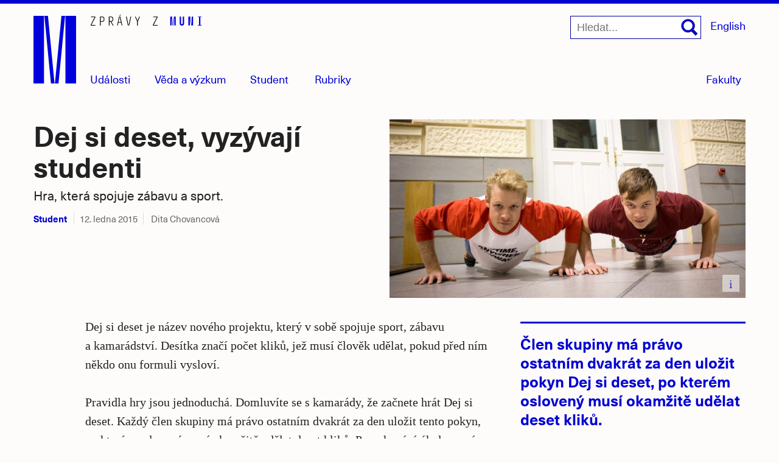

--- FILE ---
content_type: text/html; charset=utf-8
request_url: https://www.youtube-nocookie.com/embed/OTfwW40uJUg?rel=0&modestbranding=1
body_size: 47255
content:
<!DOCTYPE html><html lang="en" dir="ltr" data-cast-api-enabled="true"><head><meta name="viewport" content="width=device-width, initial-scale=1"><script nonce="3dSZKjK_RuURPoieu2gYmA">if ('undefined' == typeof Symbol || 'undefined' == typeof Symbol.iterator) {delete Array.prototype.entries;}</script><style name="www-roboto" nonce="IbosS-VOgrEaRFHDVxttgg">@font-face{font-family:'Roboto';font-style:normal;font-weight:400;font-stretch:100%;src:url(//fonts.gstatic.com/s/roboto/v48/KFO7CnqEu92Fr1ME7kSn66aGLdTylUAMa3GUBHMdazTgWw.woff2)format('woff2');unicode-range:U+0460-052F,U+1C80-1C8A,U+20B4,U+2DE0-2DFF,U+A640-A69F,U+FE2E-FE2F;}@font-face{font-family:'Roboto';font-style:normal;font-weight:400;font-stretch:100%;src:url(//fonts.gstatic.com/s/roboto/v48/KFO7CnqEu92Fr1ME7kSn66aGLdTylUAMa3iUBHMdazTgWw.woff2)format('woff2');unicode-range:U+0301,U+0400-045F,U+0490-0491,U+04B0-04B1,U+2116;}@font-face{font-family:'Roboto';font-style:normal;font-weight:400;font-stretch:100%;src:url(//fonts.gstatic.com/s/roboto/v48/KFO7CnqEu92Fr1ME7kSn66aGLdTylUAMa3CUBHMdazTgWw.woff2)format('woff2');unicode-range:U+1F00-1FFF;}@font-face{font-family:'Roboto';font-style:normal;font-weight:400;font-stretch:100%;src:url(//fonts.gstatic.com/s/roboto/v48/KFO7CnqEu92Fr1ME7kSn66aGLdTylUAMa3-UBHMdazTgWw.woff2)format('woff2');unicode-range:U+0370-0377,U+037A-037F,U+0384-038A,U+038C,U+038E-03A1,U+03A3-03FF;}@font-face{font-family:'Roboto';font-style:normal;font-weight:400;font-stretch:100%;src:url(//fonts.gstatic.com/s/roboto/v48/KFO7CnqEu92Fr1ME7kSn66aGLdTylUAMawCUBHMdazTgWw.woff2)format('woff2');unicode-range:U+0302-0303,U+0305,U+0307-0308,U+0310,U+0312,U+0315,U+031A,U+0326-0327,U+032C,U+032F-0330,U+0332-0333,U+0338,U+033A,U+0346,U+034D,U+0391-03A1,U+03A3-03A9,U+03B1-03C9,U+03D1,U+03D5-03D6,U+03F0-03F1,U+03F4-03F5,U+2016-2017,U+2034-2038,U+203C,U+2040,U+2043,U+2047,U+2050,U+2057,U+205F,U+2070-2071,U+2074-208E,U+2090-209C,U+20D0-20DC,U+20E1,U+20E5-20EF,U+2100-2112,U+2114-2115,U+2117-2121,U+2123-214F,U+2190,U+2192,U+2194-21AE,U+21B0-21E5,U+21F1-21F2,U+21F4-2211,U+2213-2214,U+2216-22FF,U+2308-230B,U+2310,U+2319,U+231C-2321,U+2336-237A,U+237C,U+2395,U+239B-23B7,U+23D0,U+23DC-23E1,U+2474-2475,U+25AF,U+25B3,U+25B7,U+25BD,U+25C1,U+25CA,U+25CC,U+25FB,U+266D-266F,U+27C0-27FF,U+2900-2AFF,U+2B0E-2B11,U+2B30-2B4C,U+2BFE,U+3030,U+FF5B,U+FF5D,U+1D400-1D7FF,U+1EE00-1EEFF;}@font-face{font-family:'Roboto';font-style:normal;font-weight:400;font-stretch:100%;src:url(//fonts.gstatic.com/s/roboto/v48/KFO7CnqEu92Fr1ME7kSn66aGLdTylUAMaxKUBHMdazTgWw.woff2)format('woff2');unicode-range:U+0001-000C,U+000E-001F,U+007F-009F,U+20DD-20E0,U+20E2-20E4,U+2150-218F,U+2190,U+2192,U+2194-2199,U+21AF,U+21E6-21F0,U+21F3,U+2218-2219,U+2299,U+22C4-22C6,U+2300-243F,U+2440-244A,U+2460-24FF,U+25A0-27BF,U+2800-28FF,U+2921-2922,U+2981,U+29BF,U+29EB,U+2B00-2BFF,U+4DC0-4DFF,U+FFF9-FFFB,U+10140-1018E,U+10190-1019C,U+101A0,U+101D0-101FD,U+102E0-102FB,U+10E60-10E7E,U+1D2C0-1D2D3,U+1D2E0-1D37F,U+1F000-1F0FF,U+1F100-1F1AD,U+1F1E6-1F1FF,U+1F30D-1F30F,U+1F315,U+1F31C,U+1F31E,U+1F320-1F32C,U+1F336,U+1F378,U+1F37D,U+1F382,U+1F393-1F39F,U+1F3A7-1F3A8,U+1F3AC-1F3AF,U+1F3C2,U+1F3C4-1F3C6,U+1F3CA-1F3CE,U+1F3D4-1F3E0,U+1F3ED,U+1F3F1-1F3F3,U+1F3F5-1F3F7,U+1F408,U+1F415,U+1F41F,U+1F426,U+1F43F,U+1F441-1F442,U+1F444,U+1F446-1F449,U+1F44C-1F44E,U+1F453,U+1F46A,U+1F47D,U+1F4A3,U+1F4B0,U+1F4B3,U+1F4B9,U+1F4BB,U+1F4BF,U+1F4C8-1F4CB,U+1F4D6,U+1F4DA,U+1F4DF,U+1F4E3-1F4E6,U+1F4EA-1F4ED,U+1F4F7,U+1F4F9-1F4FB,U+1F4FD-1F4FE,U+1F503,U+1F507-1F50B,U+1F50D,U+1F512-1F513,U+1F53E-1F54A,U+1F54F-1F5FA,U+1F610,U+1F650-1F67F,U+1F687,U+1F68D,U+1F691,U+1F694,U+1F698,U+1F6AD,U+1F6B2,U+1F6B9-1F6BA,U+1F6BC,U+1F6C6-1F6CF,U+1F6D3-1F6D7,U+1F6E0-1F6EA,U+1F6F0-1F6F3,U+1F6F7-1F6FC,U+1F700-1F7FF,U+1F800-1F80B,U+1F810-1F847,U+1F850-1F859,U+1F860-1F887,U+1F890-1F8AD,U+1F8B0-1F8BB,U+1F8C0-1F8C1,U+1F900-1F90B,U+1F93B,U+1F946,U+1F984,U+1F996,U+1F9E9,U+1FA00-1FA6F,U+1FA70-1FA7C,U+1FA80-1FA89,U+1FA8F-1FAC6,U+1FACE-1FADC,U+1FADF-1FAE9,U+1FAF0-1FAF8,U+1FB00-1FBFF;}@font-face{font-family:'Roboto';font-style:normal;font-weight:400;font-stretch:100%;src:url(//fonts.gstatic.com/s/roboto/v48/KFO7CnqEu92Fr1ME7kSn66aGLdTylUAMa3OUBHMdazTgWw.woff2)format('woff2');unicode-range:U+0102-0103,U+0110-0111,U+0128-0129,U+0168-0169,U+01A0-01A1,U+01AF-01B0,U+0300-0301,U+0303-0304,U+0308-0309,U+0323,U+0329,U+1EA0-1EF9,U+20AB;}@font-face{font-family:'Roboto';font-style:normal;font-weight:400;font-stretch:100%;src:url(//fonts.gstatic.com/s/roboto/v48/KFO7CnqEu92Fr1ME7kSn66aGLdTylUAMa3KUBHMdazTgWw.woff2)format('woff2');unicode-range:U+0100-02BA,U+02BD-02C5,U+02C7-02CC,U+02CE-02D7,U+02DD-02FF,U+0304,U+0308,U+0329,U+1D00-1DBF,U+1E00-1E9F,U+1EF2-1EFF,U+2020,U+20A0-20AB,U+20AD-20C0,U+2113,U+2C60-2C7F,U+A720-A7FF;}@font-face{font-family:'Roboto';font-style:normal;font-weight:400;font-stretch:100%;src:url(//fonts.gstatic.com/s/roboto/v48/KFO7CnqEu92Fr1ME7kSn66aGLdTylUAMa3yUBHMdazQ.woff2)format('woff2');unicode-range:U+0000-00FF,U+0131,U+0152-0153,U+02BB-02BC,U+02C6,U+02DA,U+02DC,U+0304,U+0308,U+0329,U+2000-206F,U+20AC,U+2122,U+2191,U+2193,U+2212,U+2215,U+FEFF,U+FFFD;}@font-face{font-family:'Roboto';font-style:normal;font-weight:500;font-stretch:100%;src:url(//fonts.gstatic.com/s/roboto/v48/KFO7CnqEu92Fr1ME7kSn66aGLdTylUAMa3GUBHMdazTgWw.woff2)format('woff2');unicode-range:U+0460-052F,U+1C80-1C8A,U+20B4,U+2DE0-2DFF,U+A640-A69F,U+FE2E-FE2F;}@font-face{font-family:'Roboto';font-style:normal;font-weight:500;font-stretch:100%;src:url(//fonts.gstatic.com/s/roboto/v48/KFO7CnqEu92Fr1ME7kSn66aGLdTylUAMa3iUBHMdazTgWw.woff2)format('woff2');unicode-range:U+0301,U+0400-045F,U+0490-0491,U+04B0-04B1,U+2116;}@font-face{font-family:'Roboto';font-style:normal;font-weight:500;font-stretch:100%;src:url(//fonts.gstatic.com/s/roboto/v48/KFO7CnqEu92Fr1ME7kSn66aGLdTylUAMa3CUBHMdazTgWw.woff2)format('woff2');unicode-range:U+1F00-1FFF;}@font-face{font-family:'Roboto';font-style:normal;font-weight:500;font-stretch:100%;src:url(//fonts.gstatic.com/s/roboto/v48/KFO7CnqEu92Fr1ME7kSn66aGLdTylUAMa3-UBHMdazTgWw.woff2)format('woff2');unicode-range:U+0370-0377,U+037A-037F,U+0384-038A,U+038C,U+038E-03A1,U+03A3-03FF;}@font-face{font-family:'Roboto';font-style:normal;font-weight:500;font-stretch:100%;src:url(//fonts.gstatic.com/s/roboto/v48/KFO7CnqEu92Fr1ME7kSn66aGLdTylUAMawCUBHMdazTgWw.woff2)format('woff2');unicode-range:U+0302-0303,U+0305,U+0307-0308,U+0310,U+0312,U+0315,U+031A,U+0326-0327,U+032C,U+032F-0330,U+0332-0333,U+0338,U+033A,U+0346,U+034D,U+0391-03A1,U+03A3-03A9,U+03B1-03C9,U+03D1,U+03D5-03D6,U+03F0-03F1,U+03F4-03F5,U+2016-2017,U+2034-2038,U+203C,U+2040,U+2043,U+2047,U+2050,U+2057,U+205F,U+2070-2071,U+2074-208E,U+2090-209C,U+20D0-20DC,U+20E1,U+20E5-20EF,U+2100-2112,U+2114-2115,U+2117-2121,U+2123-214F,U+2190,U+2192,U+2194-21AE,U+21B0-21E5,U+21F1-21F2,U+21F4-2211,U+2213-2214,U+2216-22FF,U+2308-230B,U+2310,U+2319,U+231C-2321,U+2336-237A,U+237C,U+2395,U+239B-23B7,U+23D0,U+23DC-23E1,U+2474-2475,U+25AF,U+25B3,U+25B7,U+25BD,U+25C1,U+25CA,U+25CC,U+25FB,U+266D-266F,U+27C0-27FF,U+2900-2AFF,U+2B0E-2B11,U+2B30-2B4C,U+2BFE,U+3030,U+FF5B,U+FF5D,U+1D400-1D7FF,U+1EE00-1EEFF;}@font-face{font-family:'Roboto';font-style:normal;font-weight:500;font-stretch:100%;src:url(//fonts.gstatic.com/s/roboto/v48/KFO7CnqEu92Fr1ME7kSn66aGLdTylUAMaxKUBHMdazTgWw.woff2)format('woff2');unicode-range:U+0001-000C,U+000E-001F,U+007F-009F,U+20DD-20E0,U+20E2-20E4,U+2150-218F,U+2190,U+2192,U+2194-2199,U+21AF,U+21E6-21F0,U+21F3,U+2218-2219,U+2299,U+22C4-22C6,U+2300-243F,U+2440-244A,U+2460-24FF,U+25A0-27BF,U+2800-28FF,U+2921-2922,U+2981,U+29BF,U+29EB,U+2B00-2BFF,U+4DC0-4DFF,U+FFF9-FFFB,U+10140-1018E,U+10190-1019C,U+101A0,U+101D0-101FD,U+102E0-102FB,U+10E60-10E7E,U+1D2C0-1D2D3,U+1D2E0-1D37F,U+1F000-1F0FF,U+1F100-1F1AD,U+1F1E6-1F1FF,U+1F30D-1F30F,U+1F315,U+1F31C,U+1F31E,U+1F320-1F32C,U+1F336,U+1F378,U+1F37D,U+1F382,U+1F393-1F39F,U+1F3A7-1F3A8,U+1F3AC-1F3AF,U+1F3C2,U+1F3C4-1F3C6,U+1F3CA-1F3CE,U+1F3D4-1F3E0,U+1F3ED,U+1F3F1-1F3F3,U+1F3F5-1F3F7,U+1F408,U+1F415,U+1F41F,U+1F426,U+1F43F,U+1F441-1F442,U+1F444,U+1F446-1F449,U+1F44C-1F44E,U+1F453,U+1F46A,U+1F47D,U+1F4A3,U+1F4B0,U+1F4B3,U+1F4B9,U+1F4BB,U+1F4BF,U+1F4C8-1F4CB,U+1F4D6,U+1F4DA,U+1F4DF,U+1F4E3-1F4E6,U+1F4EA-1F4ED,U+1F4F7,U+1F4F9-1F4FB,U+1F4FD-1F4FE,U+1F503,U+1F507-1F50B,U+1F50D,U+1F512-1F513,U+1F53E-1F54A,U+1F54F-1F5FA,U+1F610,U+1F650-1F67F,U+1F687,U+1F68D,U+1F691,U+1F694,U+1F698,U+1F6AD,U+1F6B2,U+1F6B9-1F6BA,U+1F6BC,U+1F6C6-1F6CF,U+1F6D3-1F6D7,U+1F6E0-1F6EA,U+1F6F0-1F6F3,U+1F6F7-1F6FC,U+1F700-1F7FF,U+1F800-1F80B,U+1F810-1F847,U+1F850-1F859,U+1F860-1F887,U+1F890-1F8AD,U+1F8B0-1F8BB,U+1F8C0-1F8C1,U+1F900-1F90B,U+1F93B,U+1F946,U+1F984,U+1F996,U+1F9E9,U+1FA00-1FA6F,U+1FA70-1FA7C,U+1FA80-1FA89,U+1FA8F-1FAC6,U+1FACE-1FADC,U+1FADF-1FAE9,U+1FAF0-1FAF8,U+1FB00-1FBFF;}@font-face{font-family:'Roboto';font-style:normal;font-weight:500;font-stretch:100%;src:url(//fonts.gstatic.com/s/roboto/v48/KFO7CnqEu92Fr1ME7kSn66aGLdTylUAMa3OUBHMdazTgWw.woff2)format('woff2');unicode-range:U+0102-0103,U+0110-0111,U+0128-0129,U+0168-0169,U+01A0-01A1,U+01AF-01B0,U+0300-0301,U+0303-0304,U+0308-0309,U+0323,U+0329,U+1EA0-1EF9,U+20AB;}@font-face{font-family:'Roboto';font-style:normal;font-weight:500;font-stretch:100%;src:url(//fonts.gstatic.com/s/roboto/v48/KFO7CnqEu92Fr1ME7kSn66aGLdTylUAMa3KUBHMdazTgWw.woff2)format('woff2');unicode-range:U+0100-02BA,U+02BD-02C5,U+02C7-02CC,U+02CE-02D7,U+02DD-02FF,U+0304,U+0308,U+0329,U+1D00-1DBF,U+1E00-1E9F,U+1EF2-1EFF,U+2020,U+20A0-20AB,U+20AD-20C0,U+2113,U+2C60-2C7F,U+A720-A7FF;}@font-face{font-family:'Roboto';font-style:normal;font-weight:500;font-stretch:100%;src:url(//fonts.gstatic.com/s/roboto/v48/KFO7CnqEu92Fr1ME7kSn66aGLdTylUAMa3yUBHMdazQ.woff2)format('woff2');unicode-range:U+0000-00FF,U+0131,U+0152-0153,U+02BB-02BC,U+02C6,U+02DA,U+02DC,U+0304,U+0308,U+0329,U+2000-206F,U+20AC,U+2122,U+2191,U+2193,U+2212,U+2215,U+FEFF,U+FFFD;}</style><script name="www-roboto" nonce="3dSZKjK_RuURPoieu2gYmA">if (document.fonts && document.fonts.load) {document.fonts.load("400 10pt Roboto", "E"); document.fonts.load("500 10pt Roboto", "E");}</script><link rel="stylesheet" href="/s/player/c1c87fb0/www-player.css" name="www-player" nonce="IbosS-VOgrEaRFHDVxttgg"><style nonce="IbosS-VOgrEaRFHDVxttgg">html {overflow: hidden;}body {font: 12px Roboto, Arial, sans-serif; background-color: #000; color: #fff; height: 100%; width: 100%; overflow: hidden; position: absolute; margin: 0; padding: 0;}#player {width: 100%; height: 100%;}h1 {text-align: center; color: #fff;}h3 {margin-top: 6px; margin-bottom: 3px;}.player-unavailable {position: absolute; top: 0; left: 0; right: 0; bottom: 0; padding: 25px; font-size: 13px; background: url(/img/meh7.png) 50% 65% no-repeat;}.player-unavailable .message {text-align: left; margin: 0 -5px 15px; padding: 0 5px 14px; border-bottom: 1px solid #888; font-size: 19px; font-weight: normal;}.player-unavailable a {color: #167ac6; text-decoration: none;}</style><script nonce="3dSZKjK_RuURPoieu2gYmA">var ytcsi={gt:function(n){n=(n||"")+"data_";return ytcsi[n]||(ytcsi[n]={tick:{},info:{},gel:{preLoggedGelInfos:[]}})},now:window.performance&&window.performance.timing&&window.performance.now&&window.performance.timing.navigationStart?function(){return window.performance.timing.navigationStart+window.performance.now()}:function(){return(new Date).getTime()},tick:function(l,t,n){var ticks=ytcsi.gt(n).tick;var v=t||ytcsi.now();if(ticks[l]){ticks["_"+l]=ticks["_"+l]||[ticks[l]];ticks["_"+l].push(v)}ticks[l]=
v},info:function(k,v,n){ytcsi.gt(n).info[k]=v},infoGel:function(p,n){ytcsi.gt(n).gel.preLoggedGelInfos.push(p)},setStart:function(t,n){ytcsi.tick("_start",t,n)}};
(function(w,d){function isGecko(){if(!w.navigator)return false;try{if(w.navigator.userAgentData&&w.navigator.userAgentData.brands&&w.navigator.userAgentData.brands.length){var brands=w.navigator.userAgentData.brands;var i=0;for(;i<brands.length;i++)if(brands[i]&&brands[i].brand==="Firefox")return true;return false}}catch(e){setTimeout(function(){throw e;})}if(!w.navigator.userAgent)return false;var ua=w.navigator.userAgent;return ua.indexOf("Gecko")>0&&ua.toLowerCase().indexOf("webkit")<0&&ua.indexOf("Edge")<
0&&ua.indexOf("Trident")<0&&ua.indexOf("MSIE")<0}ytcsi.setStart(w.performance?w.performance.timing.responseStart:null);var isPrerender=(d.visibilityState||d.webkitVisibilityState)=="prerender";var vName=!d.visibilityState&&d.webkitVisibilityState?"webkitvisibilitychange":"visibilitychange";if(isPrerender){var startTick=function(){ytcsi.setStart();d.removeEventListener(vName,startTick)};d.addEventListener(vName,startTick,false)}if(d.addEventListener)d.addEventListener(vName,function(){ytcsi.tick("vc")},
false);if(isGecko()){var isHidden=(d.visibilityState||d.webkitVisibilityState)=="hidden";if(isHidden)ytcsi.tick("vc")}var slt=function(el,t){setTimeout(function(){var n=ytcsi.now();el.loadTime=n;if(el.slt)el.slt()},t)};w.__ytRIL=function(el){if(!el.getAttribute("data-thumb"))if(w.requestAnimationFrame)w.requestAnimationFrame(function(){slt(el,0)});else slt(el,16)}})(window,document);
</script><script nonce="3dSZKjK_RuURPoieu2gYmA">var ytcfg={d:function(){return window.yt&&yt.config_||ytcfg.data_||(ytcfg.data_={})},get:function(k,o){return k in ytcfg.d()?ytcfg.d()[k]:o},set:function(){var a=arguments;if(a.length>1)ytcfg.d()[a[0]]=a[1];else{var k;for(k in a[0])ytcfg.d()[k]=a[0][k]}}};
ytcfg.set({"CLIENT_CANARY_STATE":"none","DEVICE":"cbr\u003dChrome\u0026cbrand\u003dapple\u0026cbrver\u003d131.0.0.0\u0026ceng\u003dWebKit\u0026cengver\u003d537.36\u0026cos\u003dMacintosh\u0026cosver\u003d10_15_7\u0026cplatform\u003dDESKTOP","EVENT_ID":"S2RvaZiPL9mP1NgP0qu4gQ8","EXPERIMENT_FLAGS":{"ab_det_apb_b":true,"ab_det_apm":true,"ab_det_el_h":true,"ab_det_em_inj":true,"ab_l_sig_st":true,"ab_l_sig_st_e":true,"action_companion_center_align_description":true,"allow_skip_networkless":true,"always_send_and_write":true,"att_web_record_metrics":true,"attmusi":true,"c3_enable_button_impression_logging":true,"c3_watch_page_component":true,"cancel_pending_navs":true,"clean_up_manual_attribution_header":true,"config_age_report_killswitch":true,"cow_optimize_idom_compat":true,"csi_config_handling_infra":true,"csi_on_gel":true,"delhi_mweb_colorful_sd":true,"delhi_mweb_colorful_sd_v2":true,"deprecate_csi_has_info":true,"deprecate_pair_servlet_enabled":true,"desktop_sparkles_light_cta_button":true,"disable_cached_masthead_data":true,"disable_child_node_auto_formatted_strings":true,"disable_enf_isd":true,"disable_log_to_visitor_layer":true,"disable_pacf_logging_for_memory_limited_tv":true,"embeds_enable_eid_enforcement_for_youtube":true,"embeds_enable_info_panel_dismissal":true,"embeds_enable_pfp_always_unbranded":true,"embeds_muted_autoplay_sound_fix":true,"embeds_serve_es6_client":true,"embeds_web_nwl_disable_nocookie":true,"embeds_web_updated_shorts_definition_fix":true,"enable_active_view_display_ad_renderer_web_home":true,"enable_ad_disclosure_banner_a11y_fix":true,"enable_chips_shelf_view_model_fully_reactive":true,"enable_client_creator_goal_ticker_bar_revamp":true,"enable_client_only_wiz_direct_reactions":true,"enable_client_sli_logging":true,"enable_client_streamz_web":true,"enable_client_ve_spec":true,"enable_cloud_save_error_popup_after_retry":true,"enable_cookie_reissue_iframe":true,"enable_dai_sdf_h5_preroll":true,"enable_datasync_id_header_in_web_vss_pings":true,"enable_default_mono_cta_migration_web_client":true,"enable_dma_post_enforcement":true,"enable_docked_chat_messages":true,"enable_entity_store_from_dependency_injection":true,"enable_inline_muted_playback_on_web_search":true,"enable_inline_muted_playback_on_web_search_for_vdc":true,"enable_inline_muted_playback_on_web_search_for_vdcb":true,"enable_is_extended_monitoring":true,"enable_is_mini_app_page_active_bugfix":true,"enable_live_overlay_feed_in_live_chat":true,"enable_logging_first_user_action_after_game_ready":true,"enable_ltc_param_fetch_from_innertube":true,"enable_masthead_mweb_padding_fix":true,"enable_menu_renderer_button_in_mweb_hclr":true,"enable_mini_app_command_handler_mweb_fix":true,"enable_mini_app_iframe_loaded_logging":true,"enable_mini_guide_downloads_item":true,"enable_mixed_direction_formatted_strings":true,"enable_mweb_livestream_ui_update":true,"enable_mweb_new_caption_language_picker":true,"enable_names_handles_account_switcher":true,"enable_network_request_logging_on_game_events":true,"enable_new_paid_product_placement":true,"enable_obtaining_ppn_query_param":true,"enable_open_in_new_tab_icon_for_short_dr_for_desktop_search":true,"enable_open_yt_content":true,"enable_origin_query_parameter_bugfix":true,"enable_pause_ads_on_ytv_html5":true,"enable_payments_purchase_manager":true,"enable_pdp_icon_prefetch":true,"enable_pl_r_si_fa":true,"enable_place_pivot_url":true,"enable_playable_a11y_label_with_badge_text":true,"enable_pv_screen_modern_text":true,"enable_removing_navbar_title_on_hashtag_page_mweb":true,"enable_resetting_scroll_position_on_flow_change":true,"enable_rta_manager":true,"enable_sdf_companion_h5":true,"enable_sdf_dai_h5_midroll":true,"enable_sdf_h5_endemic_mid_post_roll":true,"enable_sdf_on_h5_unplugged_vod_midroll":true,"enable_sdf_shorts_player_bytes_h5":true,"enable_sdk_performance_network_logging":true,"enable_sending_unwrapped_game_audio_as_serialized_metadata":true,"enable_sfv_effect_pivot_url":true,"enable_shorts_new_carousel":true,"enable_skip_ad_guidance_prompt":true,"enable_skippable_ads_for_unplugged_ad_pod":true,"enable_smearing_expansion_dai":true,"enable_third_party_info":true,"enable_time_out_messages":true,"enable_timeline_view_modern_transcript_fe":true,"enable_video_display_compact_button_group_for_desktop_search":true,"enable_watch_next_pause_autoplay_lact":true,"enable_web_home_top_landscape_image_layout_level_click":true,"enable_web_tiered_gel":true,"enable_window_constrained_buy_flow_dialog":true,"enable_wiz_queue_effect_and_on_init_initial_runs":true,"enable_ypc_spinners":true,"enable_yt_ata_iframe_authuser":true,"export_networkless_options":true,"export_player_version_to_ytconfig":true,"fill_single_video_with_notify_to_lasr":true,"fix_ad_miniplayer_controls_rendering":true,"fix_ads_tracking_for_swf_config_deprecation_mweb":true,"h5_companion_enable_adcpn_macro_substitution_for_click_pings":true,"h5_inplayer_enable_adcpn_macro_substitution_for_click_pings":true,"h5_reset_cache_and_filter_before_update_masthead":true,"hide_channel_creation_title_for_mweb":true,"high_ccv_client_side_caching_h5":true,"html5_log_trigger_events_with_debug_data":true,"html5_ssdai_enable_media_end_cue_range":true,"il_attach_cache_limit":true,"il_use_view_model_logging_context":true,"is_browser_support_for_webcam_streaming":true,"json_condensed_response":true,"kev_adb_pg":true,"kevlar_gel_error_routing":true,"kevlar_watch_cinematics":true,"live_chat_enable_controller_extraction":true,"live_chat_enable_rta_manager":true,"live_chat_increased_min_height":true,"log_click_with_layer_from_element_in_command_handler":true,"log_errors_through_nwl_on_retry":true,"mdx_enable_privacy_disclosure_ui":true,"mdx_load_cast_api_bootstrap_script":true,"medium_progress_bar_modification":true,"migrate_remaining_web_ad_badges_to_innertube":true,"mobile_account_menu_refresh":true,"mweb_a11y_enable_player_controls_invisible_toggle":true,"mweb_account_linking_noapp":true,"mweb_after_render_to_scheduler":true,"mweb_allow_modern_search_suggest_behavior":true,"mweb_animated_actions":true,"mweb_app_upsell_button_direct_to_app":true,"mweb_big_progress_bar":true,"mweb_c3_disable_carve_out":true,"mweb_c3_disable_carve_out_keep_external_links":true,"mweb_c3_enable_adaptive_signals":true,"mweb_c3_endscreen":true,"mweb_c3_endscreen_v2":true,"mweb_c3_library_page_enable_recent_shelf":true,"mweb_c3_remove_web_navigation_endpoint_data":true,"mweb_c3_use_canonical_from_player_response":true,"mweb_cinematic_watch":true,"mweb_command_handler":true,"mweb_delay_watch_initial_data":true,"mweb_disable_searchbar_scroll":true,"mweb_enable_fine_scrubbing_for_recs":true,"mweb_enable_keto_batch_player_fullscreen":true,"mweb_enable_keto_batch_player_progress_bar":true,"mweb_enable_keto_batch_player_tooltips":true,"mweb_enable_lockup_view_model_for_ucp":true,"mweb_enable_mix_panel_title_metadata":true,"mweb_enable_more_drawer":true,"mweb_enable_optional_fullscreen_landscape_locking":true,"mweb_enable_overlay_touch_manager":true,"mweb_enable_premium_carve_out_fix":true,"mweb_enable_refresh_detection":true,"mweb_enable_search_imp":true,"mweb_enable_sequence_signal":true,"mweb_enable_shorts_pivot_button":true,"mweb_enable_shorts_video_preload":true,"mweb_enable_skippables_on_jio_phone":true,"mweb_enable_storyboards":true,"mweb_enable_two_line_title_on_shorts":true,"mweb_enable_varispeed_controller":true,"mweb_enable_warm_channel_requests":true,"mweb_enable_watch_feed_infinite_scroll":true,"mweb_enable_wrapped_unplugged_pause_membership_dialog_renderer":true,"mweb_filter_video_format_in_webfe":true,"mweb_fix_livestream_seeking":true,"mweb_fix_monitor_visibility_after_render":true,"mweb_fix_section_list_continuation_item_renderers":true,"mweb_force_ios_fallback_to_native_control":true,"mweb_fp_auto_fullscreen":true,"mweb_fullscreen_controls":true,"mweb_fullscreen_controls_action_buttons":true,"mweb_fullscreen_watch_system":true,"mweb_home_reactive_shorts":true,"mweb_innertube_search_command":true,"mweb_kaios_enable_autoplay_switch_view_model":true,"mweb_lang_in_html":true,"mweb_like_button_synced_with_entities":true,"mweb_logo_use_home_page_ve":true,"mweb_module_decoration":true,"mweb_native_control_in_faux_fullscreen_shared":true,"mweb_panel_container_inert":true,"mweb_player_control_on_hover":true,"mweb_player_delhi_dtts":true,"mweb_player_settings_use_bottom_sheet":true,"mweb_player_show_previous_next_buttons_in_playlist":true,"mweb_player_skip_no_op_state_changes":true,"mweb_player_user_select_none":true,"mweb_playlist_engagement_panel":true,"mweb_progress_bar_seek_on_mouse_click":true,"mweb_pull_2_full":true,"mweb_pull_2_full_enable_touch_handlers":true,"mweb_schedule_warm_watch_response":true,"mweb_searchbox_legacy_navigation":true,"mweb_see_fewer_shorts":true,"mweb_sheets_ui_refresh":true,"mweb_shorts_comments_panel_id_change":true,"mweb_shorts_early_continuation":true,"mweb_show_ios_smart_banner":true,"mweb_use_server_url_on_startup":true,"mweb_watch_captions_enable_auto_translate":true,"mweb_watch_captions_set_default_size":true,"mweb_watch_stop_scheduler_on_player_response":true,"mweb_watchfeed_big_thumbnails":true,"mweb_yt_searchbox":true,"networkless_logging":true,"no_client_ve_attach_unless_shown":true,"nwl_send_from_memory_when_online":true,"pageid_as_header_web":true,"playback_settings_use_switch_menu":true,"player_controls_autonav_fix":true,"player_controls_skip_double_signal_update":true,"polymer_bad_build_labels":true,"polymer_verifiy_app_state":true,"qoe_send_and_write":true,"remove_chevron_from_ad_disclosure_banner_h5":true,"remove_masthead_channel_banner_on_refresh":true,"remove_slot_id_exited_trigger_for_dai_in_player_slot_expire":true,"replace_client_url_parsing_with_server_signal":true,"service_worker_enabled":true,"service_worker_push_enabled":true,"service_worker_push_home_page_prompt":true,"service_worker_push_watch_page_prompt":true,"shell_load_gcf":true,"shorten_initial_gel_batch_timeout":true,"should_use_yt_voice_endpoint_in_kaios":true,"skip_invalid_ytcsi_ticks":true,"skip_setting_info_in_csi_data_object":true,"smarter_ve_dedupping":true,"speedmaster_no_seek":true,"start_client_gcf_mweb":true,"stop_handling_click_for_non_rendering_overlay_layout":true,"suppress_error_204_logging":true,"synced_panel_scrolling_controller":true,"use_event_time_ms_header":true,"use_fifo_for_networkless":true,"use_player_abuse_bg_library":true,"use_request_time_ms_header":true,"use_session_based_sampling":true,"use_thumbnail_overlay_time_status_renderer_for_live_badge":true,"use_ts_visibilitylogger":true,"vss_final_ping_send_and_write":true,"vss_playback_use_send_and_write":true,"web_adaptive_repeat_ase":true,"web_always_load_chat_support":true,"web_animated_like":true,"web_api_url":true,"web_autonav_allow_off_by_default":true,"web_button_vm_refactor_disabled":true,"web_c3_log_app_init_finish":true,"web_csi_action_sampling_enabled":true,"web_dedupe_ve_grafting":true,"web_disable_backdrop_filter":true,"web_enable_ab_rsp_cl":true,"web_enable_course_icon_update":true,"web_enable_error_204":true,"web_enable_horizontal_video_attributes_section":true,"web_fix_segmented_like_dislike_undefined":true,"web_gcf_hashes_innertube":true,"web_gel_timeout_cap":true,"web_metadata_carousel_elref_bugfix":true,"web_parent_target_for_sheets":true,"web_persist_server_autonav_state_on_client":true,"web_playback_associated_log_ctt":true,"web_playback_associated_ve":true,"web_prefetch_preload_video":true,"web_progress_bar_draggable":true,"web_resizable_advertiser_banner_on_masthead_safari_fix":true,"web_scheduler_auto_init":true,"web_shorts_just_watched_on_channel_and_pivot_study":true,"web_shorts_just_watched_overlay":true,"web_shorts_pivot_button_view_model_reactive":true,"web_shorts_wn_shelf_header_tuning":true,"web_update_panel_visibility_logging_fix":true,"web_video_attribute_view_model_a11y_fix":true,"web_watch_controls_state_signals":true,"web_wiz_attributed_string":true,"web_yt_config_context":true,"webfe_mweb_watch_microdata":true,"webfe_watch_shorts_canonical_url_fix":true,"webpo_exit_on_net_err":true,"wiz_diff_overwritable":true,"wiz_memoize_stamper_items":true,"woffle_used_state_report":true,"wpo_gel_strz":true,"ytcp_paper_tooltip_use_scoped_owner_root":true,"ytidb_clear_embedded_player":true,"H5_async_logging_delay_ms":30000.0,"attention_logging_scroll_throttle":500.0,"autoplay_pause_by_lact_sampling_fraction":0.0,"cinematic_watch_effect_opacity":0.4,"log_window_onerror_fraction":0.1,"speedmaster_playback_rate":2.0,"tv_pacf_logging_sample_rate":0.01,"web_attention_logging_scroll_throttle":500.0,"web_load_prediction_threshold":0.1,"web_navigation_prediction_threshold":0.1,"web_pbj_log_warning_rate":0.0,"web_system_health_fraction":0.01,"ytidb_transaction_ended_event_rate_limit":0.02,"active_time_update_interval_ms":10000,"att_init_delay":500,"autoplay_pause_by_lact_sec":0,"botguard_async_snapshot_timeout_ms":3000,"check_navigator_accuracy_timeout_ms":0,"cinematic_watch_css_filter_blur_strength":40,"cinematic_watch_fade_out_duration":500,"close_webview_delay_ms":100,"cloud_save_game_data_rate_limit_ms":3000,"compression_disable_point":10,"custom_active_view_tos_timeout_ms":3600000,"embeds_widget_poll_interval_ms":0,"gel_min_batch_size":3,"gel_queue_timeout_max_ms":60000,"get_async_timeout_ms":60000,"hide_cta_for_home_web_video_ads_animate_in_time":2,"html5_byterate_soft_cap":0,"initial_gel_batch_timeout":2000,"max_body_size_to_compress":500000,"max_prefetch_window_sec_for_livestream_optimization":10,"min_prefetch_offset_sec_for_livestream_optimization":20,"mini_app_container_iframe_src_update_delay_ms":0,"multiple_preview_news_duration_time":11000,"mweb_c3_toast_duration_ms":5000,"mweb_deep_link_fallback_timeout_ms":10000,"mweb_delay_response_received_actions":100,"mweb_fp_dpad_rate_limit_ms":0,"mweb_fp_dpad_watch_title_clamp_lines":0,"mweb_history_manager_cache_size":100,"mweb_ios_fullscreen_playback_transition_delay_ms":500,"mweb_ios_fullscreen_system_pause_epilson_ms":0,"mweb_override_response_store_expiration_ms":0,"mweb_shorts_early_continuation_trigger_threshold":4,"mweb_w2w_max_age_seconds":0,"mweb_watch_captions_default_size":2,"neon_dark_launch_gradient_count":0,"network_polling_interval":30000,"play_click_interval_ms":30000,"play_ping_interval_ms":10000,"prefetch_comments_ms_after_video":0,"send_config_hash_timer":0,"service_worker_push_logged_out_prompt_watches":-1,"service_worker_push_prompt_cap":-1,"service_worker_push_prompt_delay_microseconds":3888000000000,"show_mini_app_ad_frequency_cap_ms":300000,"slow_compressions_before_abandon_count":4,"speedmaster_cancellation_movement_dp":10,"speedmaster_touch_activation_ms":500,"web_attention_logging_throttle":500,"web_foreground_heartbeat_interval_ms":28000,"web_gel_debounce_ms":10000,"web_logging_max_batch":100,"web_max_tracing_events":50,"web_tracing_session_replay":0,"wil_icon_max_concurrent_fetches":9999,"ytidb_remake_db_retries":3,"ytidb_reopen_db_retries":3,"WebClientReleaseProcessCritical__youtube_embeds_client_version_override":"","WebClientReleaseProcessCritical__youtube_embeds_web_client_version_override":"","WebClientReleaseProcessCritical__youtube_mweb_client_version_override":"","debug_forced_internalcountrycode":"","embeds_web_synth_ch_headers_banned_urls_regex":"","enable_web_media_service":"DISABLED","il_payload_scraping":"","live_chat_unicode_emoji_json_url":"https://www.gstatic.com/youtube/img/emojis/emojis-svg-9.json","mweb_deep_link_feature_tag_suffix":"11268432","mweb_enable_shorts_innertube_player_prefetch_trigger":"NONE","mweb_fp_dpad":"home,search,browse,channel,create_channel,experiments,settings,trending,oops,404,paid_memberships,sponsorship,premium,shorts","mweb_fp_dpad_linear_navigation":"","mweb_fp_dpad_linear_navigation_visitor":"","mweb_fp_dpad_visitor":"","mweb_preload_video_by_player_vars":"","mweb_sign_in_button_style":"STYLE_SUGGESTIVE_AVATAR","place_pivot_triggering_container_alternate":"","place_pivot_triggering_counterfactual_container_alternate":"","search_ui_mweb_searchbar_restyle":"DEFAULT","service_worker_push_force_notification_prompt_tag":"1","service_worker_scope":"/","suggest_exp_str":"","web_client_version_override":"","kevlar_command_handler_command_banlist":[],"mini_app_ids_without_game_ready":["UgkxHHtsak1SC8mRGHMZewc4HzeAY3yhPPmJ","Ugkx7OgzFqE6z_5Mtf4YsotGfQNII1DF_RBm"],"web_op_signal_type_banlist":[],"web_tracing_enabled_spans":["event","command"]},"GAPI_HINT_PARAMS":"m;/_/scs/abc-static/_/js/k\u003dgapi.gapi.en.FZb77tO2YW4.O/d\u003d1/rs\u003dAHpOoo8lqavmo6ayfVxZovyDiP6g3TOVSQ/m\u003d__features__","GAPI_HOST":"https://apis.google.com","GAPI_LOCALE":"en_US","GL":"US","HL":"en","HTML_DIR":"ltr","HTML_LANG":"en","INNERTUBE_API_KEY":"AIzaSyAO_FJ2SlqU8Q4STEHLGCilw_Y9_11qcW8","INNERTUBE_API_VERSION":"v1","INNERTUBE_CLIENT_NAME":"WEB_EMBEDDED_PLAYER","INNERTUBE_CLIENT_VERSION":"1.20260116.01.00","INNERTUBE_CONTEXT":{"client":{"hl":"en","gl":"US","remoteHost":"18.224.65.106","deviceMake":"Apple","deviceModel":"","visitorData":"[base64]%3D%3D","userAgent":"Mozilla/5.0 (Macintosh; Intel Mac OS X 10_15_7) AppleWebKit/537.36 (KHTML, like Gecko) Chrome/131.0.0.0 Safari/537.36; ClaudeBot/1.0; +claudebot@anthropic.com),gzip(gfe)","clientName":"WEB_EMBEDDED_PLAYER","clientVersion":"1.20260116.01.00","osName":"Macintosh","osVersion":"10_15_7","originalUrl":"https://www.youtube-nocookie.com/embed/OTfwW40uJUg?rel\u003d0\u0026modestbranding\u003d1","platform":"DESKTOP","clientFormFactor":"UNKNOWN_FORM_FACTOR","configInfo":{"appInstallData":"[base64]"},"browserName":"Chrome","browserVersion":"131.0.0.0","acceptHeader":"text/html,application/xhtml+xml,application/xml;q\u003d0.9,image/webp,image/apng,*/*;q\u003d0.8,application/signed-exchange;v\u003db3;q\u003d0.9","deviceExperimentId":"ChxOelU1TnpRd01UTTJPVGt3T1RBME5ESTFOQT09EMvIvcsGGMvIvcsG","rolloutToken":"CO2Yx9zrwNiP5wEQue-Uof-ZkgMYue-Uof-ZkgM%3D"},"user":{"lockedSafetyMode":false},"request":{"useSsl":true},"clickTracking":{"clickTrackingParams":"IhMI2OCUof+ZkgMV2QcVBR3SFS7w"},"thirdParty":{"embeddedPlayerContext":{"embeddedPlayerEncryptedContext":"AD5ZzFTv64tLz6kymRQ-R6N1XDOEsnwJdOkcRTfzE_SmbJX7Lnm578b1HdrHQYL-Tw4TxwN9QEj2uFHcQCTF9JAVC5QBwND83ZDS8dPJPxWKWHr1lFye7YLJJ6hqZ-UZkvlx0NSoUEBS9kRWPjbwIniz0ciRWJAmCV-gxRLivxRBZhLl_qku","ancestorOriginsSupported":false}}},"INNERTUBE_CONTEXT_CLIENT_NAME":56,"INNERTUBE_CONTEXT_CLIENT_VERSION":"1.20260116.01.00","INNERTUBE_CONTEXT_GL":"US","INNERTUBE_CONTEXT_HL":"en","LATEST_ECATCHER_SERVICE_TRACKING_PARAMS":{"client.name":"WEB_EMBEDDED_PLAYER","client.jsfeat":"2021"},"LOGGED_IN":false,"PAGE_BUILD_LABEL":"youtube.embeds.web_20260116_01_RC00","PAGE_CL":856990104,"SERVER_NAME":"WebFE","VISITOR_DATA":"[base64]%3D%3D","WEB_PLAYER_CONTEXT_CONFIGS":{"WEB_PLAYER_CONTEXT_CONFIG_ID_EMBEDDED_PLAYER":{"rootElementId":"movie_player","jsUrl":"/s/player/c1c87fb0/player_ias.vflset/en_US/base.js","cssUrl":"/s/player/c1c87fb0/www-player.css","contextId":"WEB_PLAYER_CONTEXT_CONFIG_ID_EMBEDDED_PLAYER","eventLabel":"embedded","contentRegion":"US","hl":"en_US","hostLanguage":"en","innertubeApiKey":"AIzaSyAO_FJ2SlqU8Q4STEHLGCilw_Y9_11qcW8","innertubeApiVersion":"v1","innertubeContextClientVersion":"1.20260116.01.00","disableRelatedVideos":true,"device":{"brand":"apple","model":"","browser":"Chrome","browserVersion":"131.0.0.0","os":"Macintosh","osVersion":"10_15_7","platform":"DESKTOP","interfaceName":"WEB_EMBEDDED_PLAYER","interfaceVersion":"1.20260116.01.00"},"serializedExperimentIds":"24004644,24499534,51010235,51063643,51098299,51204329,51222973,51340662,51349914,51353393,51366423,51389629,51404808,51404810,51484222,51489567,51490331,51500051,51505436,51530495,51534669,51560386,51565115,51566373,51578633,51583565,51583821,51585555,51586115,51605258,51605395,51611457,51615067,51620867,51621065,51622845,51624034,51632249,51637029,51638932,51648336,51656217,51666850,51672162,51681662,51683502,51684302,51684306,51691590,51693511,51696107,51696619,51697032,51700777,51704637,51705183,51705185,51708697,51709243,51711227,51711266,51711298,51712601,51713237,51714463,51715038,51717190,51717474,51717747,51719097,51719411,51719627,51732102,51735452,51737133,51738919,51741219,51742829,51742878,51744562","serializedExperimentFlags":"H5_async_logging_delay_ms\u003d30000.0\u0026PlayerWeb__h5_enable_advisory_rating_restrictions\u003dtrue\u0026a11y_h5_associate_survey_question\u003dtrue\u0026ab_det_apb_b\u003dtrue\u0026ab_det_apm\u003dtrue\u0026ab_det_el_h\u003dtrue\u0026ab_det_em_inj\u003dtrue\u0026ab_l_sig_st\u003dtrue\u0026ab_l_sig_st_e\u003dtrue\u0026action_companion_center_align_description\u003dtrue\u0026ad_pod_disable_companion_persist_ads_quality\u003dtrue\u0026add_stmp_logs_for_voice_boost\u003dtrue\u0026allow_autohide_on_paused_videos\u003dtrue\u0026allow_drm_override\u003dtrue\u0026allow_live_autoplay\u003dtrue\u0026allow_poltergust_autoplay\u003dtrue\u0026allow_skip_networkless\u003dtrue\u0026allow_vp9_1080p_mq_enc\u003dtrue\u0026always_cache_redirect_endpoint\u003dtrue\u0026always_send_and_write\u003dtrue\u0026annotation_module_vast_cards_load_logging_fraction\u003d0.0\u0026assign_drm_family_by_format\u003dtrue\u0026att_web_record_metrics\u003dtrue\u0026attention_logging_scroll_throttle\u003d500.0\u0026attmusi\u003dtrue\u0026autoplay_time\u003d10000\u0026autoplay_time_for_fullscreen\u003d-1\u0026autoplay_time_for_music_content\u003d-1\u0026bg_vm_reinit_threshold\u003d7200000\u0026blocked_packages_for_sps\u003d[]\u0026botguard_async_snapshot_timeout_ms\u003d3000\u0026captions_url_add_ei\u003dtrue\u0026check_navigator_accuracy_timeout_ms\u003d0\u0026clean_up_manual_attribution_header\u003dtrue\u0026compression_disable_point\u003d10\u0026cow_optimize_idom_compat\u003dtrue\u0026csi_config_handling_infra\u003dtrue\u0026csi_on_gel\u003dtrue\u0026custom_active_view_tos_timeout_ms\u003d3600000\u0026dash_manifest_version\u003d5\u0026debug_bandaid_hostname\u003d\u0026debug_bandaid_port\u003d0\u0026debug_sherlog_username\u003d\u0026delhi_modern_player_default_thumbnail_percentage\u003d0.0\u0026delhi_modern_player_faster_autohide_delay_ms\u003d2000\u0026delhi_modern_player_pause_thumbnail_percentage\u003d0.6\u0026delhi_modern_web_player_blending_mode\u003d\u0026delhi_modern_web_player_disable_frosted_glass\u003dtrue\u0026delhi_modern_web_player_horizontal_volume_controls\u003dtrue\u0026delhi_modern_web_player_lhs_volume_controls\u003dtrue\u0026delhi_modern_web_player_responsive_compact_controls_threshold\u003d0\u0026deprecate_22\u003dtrue\u0026deprecate_csi_has_info\u003dtrue\u0026deprecate_delay_ping\u003dtrue\u0026deprecate_pair_servlet_enabled\u003dtrue\u0026desktop_sparkles_light_cta_button\u003dtrue\u0026disable_av1_setting\u003dtrue\u0026disable_branding_context\u003dtrue\u0026disable_cached_masthead_data\u003dtrue\u0026disable_channel_id_check_for_suspended_channels\u003dtrue\u0026disable_child_node_auto_formatted_strings\u003dtrue\u0026disable_enf_isd\u003dtrue\u0026disable_lifa_for_supex_users\u003dtrue\u0026disable_log_to_visitor_layer\u003dtrue\u0026disable_mdx_connection_in_mdx_module_for_music_web\u003dtrue\u0026disable_pacf_logging_for_memory_limited_tv\u003dtrue\u0026disable_reduced_fullscreen_autoplay_countdown_for_minors\u003dtrue\u0026disable_reel_item_watch_format_filtering\u003dtrue\u0026disable_threegpp_progressive_formats\u003dtrue\u0026disable_touch_events_on_skip_button\u003dtrue\u0026edge_encryption_fill_primary_key_version\u003dtrue\u0026embeds_enable_info_panel_dismissal\u003dtrue\u0026embeds_enable_move_set_center_crop_to_public\u003dtrue\u0026embeds_enable_per_video_embed_config\u003dtrue\u0026embeds_enable_pfp_always_unbranded\u003dtrue\u0026embeds_web_lite_mode\u003d1\u0026embeds_web_nwl_disable_nocookie\u003dtrue\u0026embeds_web_synth_ch_headers_banned_urls_regex\u003d\u0026enable_active_view_display_ad_renderer_web_home\u003dtrue\u0026enable_active_view_lr_shorts_video\u003dtrue\u0026enable_active_view_web_shorts_video\u003dtrue\u0026enable_ad_cpn_macro_substitution_for_click_pings\u003dtrue\u0026enable_ad_disclosure_banner_a11y_fix\u003dtrue\u0026enable_app_promo_endcap_eml_on_tablet\u003dtrue\u0026enable_batched_cross_device_pings_in_gel_fanout\u003dtrue\u0026enable_cast_for_web_unplugged\u003dtrue\u0026enable_cast_on_music_web\u003dtrue\u0026enable_cipher_for_manifest_urls\u003dtrue\u0026enable_cleanup_masthead_autoplay_hack_fix\u003dtrue\u0026enable_client_creator_goal_ticker_bar_revamp\u003dtrue\u0026enable_client_only_wiz_direct_reactions\u003dtrue\u0026enable_client_page_id_header_for_first_party_pings\u003dtrue\u0026enable_client_sli_logging\u003dtrue\u0026enable_client_ve_spec\u003dtrue\u0026enable_cookie_reissue_iframe\u003dtrue\u0026enable_cta_banner_on_unplugged_lr\u003dtrue\u0026enable_custom_playhead_parsing\u003dtrue\u0026enable_dai_sdf_h5_preroll\u003dtrue\u0026enable_datasync_id_header_in_web_vss_pings\u003dtrue\u0026enable_default_mono_cta_migration_web_client\u003dtrue\u0026enable_dsa_ad_badge_for_action_endcap_on_android\u003dtrue\u0026enable_dsa_ad_badge_for_action_endcap_on_ios\u003dtrue\u0026enable_entity_store_from_dependency_injection\u003dtrue\u0026enable_error_corrections_infocard_web_client\u003dtrue\u0026enable_error_corrections_infocards_icon_web\u003dtrue\u0026enable_inline_muted_playback_on_web_search\u003dtrue\u0026enable_inline_muted_playback_on_web_search_for_vdc\u003dtrue\u0026enable_inline_muted_playback_on_web_search_for_vdcb\u003dtrue\u0026enable_inline_playback_in_ustreamer_config\u003dtrue\u0026enable_is_extended_monitoring\u003dtrue\u0026enable_kabuki_comments_on_shorts\u003ddisabled\u0026enable_live_overlay_feed_in_live_chat\u003dtrue\u0026enable_ltc_param_fetch_from_innertube\u003dtrue\u0026enable_mixed_direction_formatted_strings\u003dtrue\u0026enable_modern_skip_button_on_web\u003dtrue\u0026enable_mweb_livestream_ui_update\u003dtrue\u0026enable_new_paid_product_placement\u003dtrue\u0026enable_open_in_new_tab_icon_for_short_dr_for_desktop_search\u003dtrue\u0026enable_out_of_stock_text_all_surfaces\u003dtrue\u0026enable_paid_content_overlay_bugfix\u003dtrue\u0026enable_pause_ads_on_ytv_html5\u003dtrue\u0026enable_pl_r_si_fa\u003dtrue\u0026enable_policy_based_hqa_filter_in_watch_server\u003dtrue\u0026enable_progres_commands_lr_feeds\u003dtrue\u0026enable_publishing_region_param_in_sus\u003dtrue\u0026enable_pv_screen_modern_text\u003dtrue\u0026enable_rpr_token_on_ltl_lookup\u003dtrue\u0026enable_sdf_companion_h5\u003dtrue\u0026enable_sdf_dai_h5_midroll\u003dtrue\u0026enable_sdf_h5_endemic_mid_post_roll\u003dtrue\u0026enable_sdf_on_h5_unplugged_vod_midroll\u003dtrue\u0026enable_sdf_shorts_player_bytes_h5\u003dtrue\u0026enable_server_driven_abr\u003dtrue\u0026enable_server_driven_abr_for_backgroundable\u003dtrue\u0026enable_server_driven_abr_url_generation\u003dtrue\u0026enable_server_driven_readahead\u003dtrue\u0026enable_skip_ad_guidance_prompt\u003dtrue\u0026enable_skip_to_next_messaging\u003dtrue\u0026enable_skippable_ads_for_unplugged_ad_pod\u003dtrue\u0026enable_smart_skip_player_controls_shown_on_web\u003dtrue\u0026enable_smart_skip_player_controls_shown_on_web_increased_triggering_sensitivity\u003dtrue\u0026enable_smart_skip_speedmaster_on_web\u003dtrue\u0026enable_smearing_expansion_dai\u003dtrue\u0026enable_split_screen_ad_baseline_experience_endemic_live_h5\u003dtrue\u0026enable_third_party_info\u003dtrue\u0026enable_to_call_playready_backend_directly\u003dtrue\u0026enable_unified_action_endcap_on_web\u003dtrue\u0026enable_video_display_compact_button_group_for_desktop_search\u003dtrue\u0026enable_voice_boost_feature\u003dtrue\u0026enable_vp9_appletv5_on_server\u003dtrue\u0026enable_watch_server_rejected_formats_logging\u003dtrue\u0026enable_web_home_top_landscape_image_layout_level_click\u003dtrue\u0026enable_web_media_session_metadata_fix\u003dtrue\u0026enable_web_premium_varispeed_upsell\u003dtrue\u0026enable_web_tiered_gel\u003dtrue\u0026enable_wiz_queue_effect_and_on_init_initial_runs\u003dtrue\u0026enable_yt_ata_iframe_authuser\u003dtrue\u0026enable_ytv_csdai_vp9\u003dtrue\u0026export_networkless_options\u003dtrue\u0026export_player_version_to_ytconfig\u003dtrue\u0026fill_ads_ustreamer_config_inline\u003dtrue\u0026fill_live_request_config_in_ustreamer_config\u003dtrue\u0026fill_single_video_with_notify_to_lasr\u003dtrue\u0026filter_vb_without_non_vb_equivalents\u003dtrue\u0026filter_vp9_for_live_dai\u003dtrue\u0026fix_ad_miniplayer_controls_rendering\u003dtrue\u0026fix_ads_tracking_for_swf_config_deprecation_mweb\u003dtrue\u0026fix_h5_toggle_button_a11y\u003dtrue\u0026fix_survey_color_contrast_on_destop\u003dtrue\u0026fix_toggle_button_role_for_ad_components\u003dtrue\u0026fresca_polling_delay_override\u003d0\u0026gab_return_sabr_ssdai_config\u003dtrue\u0026gel_min_batch_size\u003d3\u0026gel_queue_timeout_max_ms\u003d60000\u0026gvi_channel_client_screen\u003dtrue\u0026h5_companion_enable_adcpn_macro_substitution_for_click_pings\u003dtrue\u0026h5_enable_ad_mbs\u003dtrue\u0026h5_inplayer_enable_adcpn_macro_substitution_for_click_pings\u003dtrue\u0026h5_reset_cache_and_filter_before_update_masthead\u003dtrue\u0026heatseeker_decoration_threshold\u003d0.0\u0026hfr_dropped_framerate_fallback_threshold\u003d0\u0026hide_cta_for_home_web_video_ads_animate_in_time\u003d2\u0026high_ccv_client_side_caching_h5\u003dtrue\u0026hls_use_new_codecs_string_api\u003dtrue\u0026html5_ad_timeout_ms\u003d0\u0026html5_adaptation_step_count\u003d0\u0026html5_ads_preroll_lock_timeout_delay_ms\u003d15000\u0026html5_allow_multiview_tile_preload\u003dtrue\u0026html5_allow_video_keyframe_without_audio\u003dtrue\u0026html5_apply_min_failures\u003dtrue\u0026html5_apply_start_time_within_ads_for_ssdai_transitions\u003dtrue\u0026html5_atr_disable_force_fallback\u003dtrue\u0026html5_att_playback_timeout_ms\u003d30000\u0026html5_attach_num_random_bytes_to_bandaid\u003d0\u0026html5_attach_po_token_to_bandaid\u003dtrue\u0026html5_autonav_cap_idle_secs\u003d0\u0026html5_autonav_quality_cap\u003d720\u0026html5_autoplay_default_quality_cap\u003d0\u0026html5_auxiliary_estimate_weight\u003d0.0\u0026html5_av1_ordinal_cap\u003d0\u0026html5_bandaid_attach_content_po_token\u003dtrue\u0026html5_block_pip_safari_delay\u003d0\u0026html5_bypass_contention_secs\u003d0.0\u0026html5_byterate_soft_cap\u003d0\u0026html5_check_for_idle_network_interval_ms\u003d-1\u0026html5_chipset_soft_cap\u003d8192\u0026html5_consume_all_buffered_bytes_one_poll\u003dtrue\u0026html5_continuous_goodput_probe_interval_ms\u003d0\u0026html5_d6de4_cloud_project_number\u003d868618676952\u0026html5_d6de4_defer_timeout_ms\u003d0\u0026html5_debug_data_log_probability\u003d0.0\u0026html5_decode_to_texture_cap\u003dtrue\u0026html5_default_ad_gain\u003d0.5\u0026html5_default_av1_threshold\u003d0\u0026html5_default_quality_cap\u003d0\u0026html5_defer_fetch_att_ms\u003d0\u0026html5_delayed_retry_count\u003d1\u0026html5_delayed_retry_delay_ms\u003d5000\u0026html5_deprecate_adservice\u003dtrue\u0026html5_deprecate_manifestful_fallback\u003dtrue\u0026html5_deprecate_video_tag_pool\u003dtrue\u0026html5_desktop_vr180_allow_panning\u003dtrue\u0026html5_df_downgrade_thresh\u003d0.6\u0026html5_disable_loop_range_for_shorts_ads\u003dtrue\u0026html5_disable_move_pssh_to_moov\u003dtrue\u0026html5_disable_non_contiguous\u003dtrue\u0026html5_disable_ustreamer_constraint_for_sabr\u003dtrue\u0026html5_disable_web_safari_dai\u003dtrue\u0026html5_displayed_frame_rate_downgrade_threshold\u003d45\u0026html5_drm_byterate_soft_cap\u003d0\u0026html5_drm_check_all_key_error_states\u003dtrue\u0026html5_drm_cpi_license_key\u003dtrue\u0026html5_drm_live_byterate_soft_cap\u003d0\u0026html5_early_media_for_sharper_shorts\u003dtrue\u0026html5_enable_ac3\u003dtrue\u0026html5_enable_audio_track_stickiness\u003dtrue\u0026html5_enable_audio_track_stickiness_phase_two\u003dtrue\u0026html5_enable_caption_changes_for_mosaic\u003dtrue\u0026html5_enable_composite_embargo\u003dtrue\u0026html5_enable_d6de4\u003dtrue\u0026html5_enable_d6de4_cold_start_and_error\u003dtrue\u0026html5_enable_d6de4_idle_priority_job\u003dtrue\u0026html5_enable_drc\u003dtrue\u0026html5_enable_drc_toggle_api\u003dtrue\u0026html5_enable_eac3\u003dtrue\u0026html5_enable_embedded_player_visibility_signals\u003dtrue\u0026html5_enable_oduc\u003dtrue\u0026html5_enable_sabr_from_watch_server\u003dtrue\u0026html5_enable_sabr_host_fallback\u003dtrue\u0026html5_enable_server_driven_request_cancellation\u003dtrue\u0026html5_enable_sps_retry_backoff_metadata_requests\u003dtrue\u0026html5_enable_ssdai_transition_with_only_enter_cuerange\u003dtrue\u0026html5_enable_triggering_cuepoint_for_slot\u003dtrue\u0026html5_enable_tvos_dash\u003dtrue\u0026html5_enable_tvos_encrypted_vp9\u003dtrue\u0026html5_enable_widevine_for_alc\u003dtrue\u0026html5_enable_widevine_for_fast_linear\u003dtrue\u0026html5_encourage_array_coalescing\u003dtrue\u0026html5_fill_default_mosaic_audio_track_id\u003dtrue\u0026html5_fix_multi_audio_offline_playback\u003dtrue\u0026html5_fixed_media_duration_for_request\u003d0\u0026html5_force_sabr_from_watch_server_for_dfss\u003dtrue\u0026html5_forward_click_tracking_params_on_reload\u003dtrue\u0026html5_gapless_ad_autoplay_on_video_to_ad_only\u003dtrue\u0026html5_gapless_ended_transition_buffer_ms\u003d200\u0026html5_gapless_handoff_close_end_long_rebuffer_cfl\u003dtrue\u0026html5_gapless_handoff_close_end_long_rebuffer_delay_ms\u003d0\u0026html5_gapless_loop_seek_offset_in_milli\u003d0\u0026html5_gapless_slow_seek_cfl\u003dtrue\u0026html5_gapless_slow_seek_delay_ms\u003d0\u0026html5_gapless_slow_start_delay_ms\u003d0\u0026html5_generate_content_po_token\u003dtrue\u0026html5_generate_session_po_token\u003dtrue\u0026html5_gl_fps_threshold\u003d0\u0026html5_hard_cap_max_vertical_resolution_for_shorts\u003d0\u0026html5_hdcp_probing_stream_url\u003d\u0026html5_head_miss_secs\u003d0.0\u0026html5_hfr_quality_cap\u003d0\u0026html5_high_res_logging_percent\u003d1.0\u0026html5_hopeless_secs\u003d0\u0026html5_huli_ssdai_use_playback_state\u003dtrue\u0026html5_idle_rate_limit_ms\u003d0\u0026html5_ignore_sabrseek_during_adskip\u003dtrue\u0026html5_innertube_heartbeats_for_fairplay\u003dtrue\u0026html5_innertube_heartbeats_for_playready\u003dtrue\u0026html5_innertube_heartbeats_for_widevine\u003dtrue\u0026html5_jumbo_mobile_subsegment_readahead_target\u003d3.0\u0026html5_jumbo_ull_nonstreaming_mffa_ms\u003d4000\u0026html5_jumbo_ull_subsegment_readahead_target\u003d1.3\u0026html5_kabuki_drm_live_51_default_off\u003dtrue\u0026html5_license_constraint_delay\u003d5000\u0026html5_live_abr_head_miss_fraction\u003d0.0\u0026html5_live_abr_repredict_fraction\u003d0.0\u0026html5_live_chunk_readahead_proxima_override\u003d0\u0026html5_live_low_latency_bandwidth_window\u003d0.0\u0026html5_live_normal_latency_bandwidth_window\u003d0.0\u0026html5_live_quality_cap\u003d0\u0026html5_live_ultra_low_latency_bandwidth_window\u003d0.0\u0026html5_liveness_drift_chunk_override\u003d0\u0026html5_liveness_drift_proxima_override\u003d0\u0026html5_log_audio_abr\u003dtrue\u0026html5_log_experiment_id_from_player_response_to_ctmp\u003d\u0026html5_log_first_ssdai_requests_killswitch\u003dtrue\u0026html5_log_rebuffer_events\u003d5\u0026html5_log_trigger_events_with_debug_data\u003dtrue\u0026html5_log_vss_extra_lr_cparams_freq\u003d\u0026html5_long_rebuffer_jiggle_cmt_delay_ms\u003d0\u0026html5_long_rebuffer_threshold_ms\u003d30000\u0026html5_manifestless_unplugged\u003dtrue\u0026html5_manifestless_vp9_otf\u003dtrue\u0026html5_max_buffer_health_for_downgrade_prop\u003d0.0\u0026html5_max_buffer_health_for_downgrade_secs\u003d0.0\u0026html5_max_byterate\u003d0\u0026html5_max_discontinuity_rewrite_count\u003d0\u0026html5_max_drift_per_track_secs\u003d0.0\u0026html5_max_headm_for_streaming_xhr\u003d0\u0026html5_max_live_dvr_window_plus_margin_secs\u003d46800.0\u0026html5_max_quality_sel_upgrade\u003d0\u0026html5_max_redirect_response_length\u003d8192\u0026html5_max_selectable_quality_ordinal\u003d0\u0026html5_max_vertical_resolution\u003d0\u0026html5_maximum_readahead_seconds\u003d0.0\u0026html5_media_fullscreen\u003dtrue\u0026html5_media_time_weight_prop\u003d0.0\u0026html5_min_failures_to_delay_retry\u003d3\u0026html5_min_media_duration_for_append_prop\u003d0.0\u0026html5_min_media_duration_for_cabr_slice\u003d0.01\u0026html5_min_playback_advance_for_steady_state_secs\u003d0\u0026html5_min_quality_ordinal\u003d0\u0026html5_min_readbehind_cap_secs\u003d60\u0026html5_min_readbehind_secs\u003d0\u0026html5_min_seconds_between_format_selections\u003d0.0\u0026html5_min_selectable_quality_ordinal\u003d0\u0026html5_min_startup_buffered_media_duration_for_live_secs\u003d0.0\u0026html5_min_startup_buffered_media_duration_secs\u003d1.2\u0026html5_min_startup_duration_live_secs\u003d0.25\u0026html5_min_underrun_buffered_pre_steady_state_ms\u003d0\u0026html5_min_upgrade_health_secs\u003d0.0\u0026html5_minimum_readahead_seconds\u003d0.0\u0026html5_mock_content_binding_for_session_token\u003d\u0026html5_move_disable_airplay\u003dtrue\u0026html5_no_placeholder_rollbacks\u003dtrue\u0026html5_non_onesie_attach_po_token\u003dtrue\u0026html5_offline_download_timeout_retry_limit\u003d4\u0026html5_offline_failure_retry_limit\u003d2\u0026html5_offline_playback_position_sync\u003dtrue\u0026html5_offline_prevent_redownload_downloaded_video\u003dtrue\u0026html5_onesie_check_timeout\u003dtrue\u0026html5_onesie_defer_content_loader_ms\u003d0\u0026html5_onesie_live_ttl_secs\u003d8\u0026html5_onesie_prewarm_interval_ms\u003d0\u0026html5_onesie_prewarm_max_lact_ms\u003d0\u0026html5_onesie_redirector_timeout_ms\u003d0\u0026html5_onesie_use_signed_onesie_ustreamer_config\u003dtrue\u0026html5_override_micro_discontinuities_threshold_ms\u003d-1\u0026html5_paced_poll_min_health_ms\u003d0\u0026html5_paced_poll_ms\u003d0\u0026html5_pause_on_nonforeground_platform_errors\u003dtrue\u0026html5_peak_shave\u003dtrue\u0026html5_perf_cap_override_sticky\u003dtrue\u0026html5_performance_cap_floor\u003d360\u0026html5_perserve_av1_perf_cap\u003dtrue\u0026html5_picture_in_picture_logging_onresize_ratio\u003d0.0\u0026html5_platform_max_buffer_health_oversend_duration_secs\u003d0.0\u0026html5_platform_minimum_readahead_seconds\u003d0.0\u0026html5_platform_whitelisted_for_frame_accurate_seeks\u003dtrue\u0026html5_player_att_initial_delay_ms\u003d3000\u0026html5_player_att_retry_delay_ms\u003d1500\u0026html5_player_autonav_logging\u003dtrue\u0026html5_player_dynamic_bottom_gradient\u003dtrue\u0026html5_player_min_build_cl\u003d-1\u0026html5_player_preload_ad_fix\u003dtrue\u0026html5_post_interrupt_readahead\u003d20\u0026html5_prefer_language_over_codec\u003dtrue\u0026html5_prefer_server_bwe3\u003dtrue\u0026html5_preload_wait_time_secs\u003d0.0\u0026html5_probe_primary_delay_base_ms\u003d0\u0026html5_process_all_encrypted_events\u003dtrue\u0026html5_publish_all_cuepoints\u003dtrue\u0026html5_qoe_proto_mock_length\u003d0\u0026html5_query_sw_secure_crypto_for_android\u003dtrue\u0026html5_random_playback_cap\u003d0\u0026html5_record_is_offline_on_playback_attempt_start\u003dtrue\u0026html5_record_ump_timing\u003dtrue\u0026html5_reload_by_kabuki_app\u003dtrue\u0026html5_remove_command_triggered_companions\u003dtrue\u0026html5_remove_not_servable_check_killswitch\u003dtrue\u0026html5_report_fatal_drm_restricted_error_killswitch\u003dtrue\u0026html5_report_slow_ads_as_error\u003dtrue\u0026html5_repredict_interval_ms\u003d0\u0026html5_request_only_hdr_or_sdr_keys\u003dtrue\u0026html5_request_size_max_kb\u003d0\u0026html5_request_size_min_kb\u003d0\u0026html5_reseek_after_time_jump_cfl\u003dtrue\u0026html5_reseek_after_time_jump_delay_ms\u003d0\u0026html5_resource_bad_status_delay_scaling\u003d1.5\u0026html5_restrict_streaming_xhr_on_sqless_requests\u003dtrue\u0026html5_retry_downloads_for_expiration\u003dtrue\u0026html5_retry_on_drm_key_error\u003dtrue\u0026html5_retry_on_drm_unavailable\u003dtrue\u0026html5_retry_quota_exceeded_via_seek\u003dtrue\u0026html5_return_playback_if_already_preloaded\u003dtrue\u0026html5_sabr_enable_server_xtag_selection\u003dtrue\u0026html5_sabr_force_max_network_interruption_duration_ms\u003d0\u0026html5_sabr_ignore_skipad_before_completion\u003dtrue\u0026html5_sabr_live_timing\u003dtrue\u0026html5_sabr_log_server_xtag_selection_onesie_mismatch\u003dtrue\u0026html5_sabr_min_media_bytes_factor_to_append_for_stream\u003d0.0\u0026html5_sabr_non_streaming_xhr_soft_cap\u003d0\u0026html5_sabr_non_streaming_xhr_vod_request_cancellation_timeout_ms\u003d0\u0026html5_sabr_report_partial_segment_estimated_duration\u003dtrue\u0026html5_sabr_report_request_cancellation_info\u003dtrue\u0026html5_sabr_request_limit_per_period\u003d20\u0026html5_sabr_request_limit_per_period_for_low_latency\u003d50\u0026html5_sabr_request_limit_per_period_for_ultra_low_latency\u003d20\u0026html5_sabr_skip_client_audio_init_selection\u003dtrue\u0026html5_sabr_unused_bloat_size_bytes\u003d0\u0026html5_samsung_kant_limit_max_bitrate\u003d0\u0026html5_seek_jiggle_cmt_delay_ms\u003d8000\u0026html5_seek_new_elem_delay_ms\u003d12000\u0026html5_seek_new_elem_shorts_delay_ms\u003d2000\u0026html5_seek_new_media_element_shorts_reuse_cfl\u003dtrue\u0026html5_seek_new_media_element_shorts_reuse_delay_ms\u003d0\u0026html5_seek_new_media_source_shorts_reuse_cfl\u003dtrue\u0026html5_seek_new_media_source_shorts_reuse_delay_ms\u003d0\u0026html5_seek_set_cmt_delay_ms\u003d2000\u0026html5_seek_timeout_delay_ms\u003d20000\u0026html5_server_stitched_dai_decorated_url_retry_limit\u003d5\u0026html5_session_po_token_interval_time_ms\u003d900000\u0026html5_set_video_id_as_expected_content_binding\u003dtrue\u0026html5_shorts_gapless_ad_slow_start_cfl\u003dtrue\u0026html5_shorts_gapless_ad_slow_start_delay_ms\u003d0\u0026html5_shorts_gapless_next_buffer_in_seconds\u003d0\u0026html5_shorts_gapless_no_gllat\u003dtrue\u0026html5_shorts_gapless_slow_start_delay_ms\u003d0\u0026html5_show_drc_toggle\u003dtrue\u0026html5_simplified_backup_timeout_sabr_live\u003dtrue\u0026html5_skip_empty_po_token\u003dtrue\u0026html5_skip_slow_ad_delay_ms\u003d15000\u0026html5_slow_start_no_media_source_delay_ms\u003d0\u0026html5_slow_start_timeout_delay_ms\u003d20000\u0026html5_ssdai_enable_media_end_cue_range\u003dtrue\u0026html5_ssdai_enable_new_seek_logic\u003dtrue\u0026html5_ssdai_failure_retry_limit\u003d0\u0026html5_ssdai_log_missing_ad_config_reason\u003dtrue\u0026html5_stall_factor\u003d0.0\u0026html5_sticky_duration_mos\u003d0\u0026html5_store_xhr_headers_readable\u003dtrue\u0026html5_streaming_resilience\u003dtrue\u0026html5_streaming_xhr_time_based_consolidation_ms\u003d-1\u0026html5_subsegment_readahead_load_speed_check_interval\u003d0.5\u0026html5_subsegment_readahead_min_buffer_health_secs\u003d0.25\u0026html5_subsegment_readahead_min_buffer_health_secs_on_timeout\u003d0.1\u0026html5_subsegment_readahead_min_load_speed\u003d1.5\u0026html5_subsegment_readahead_seek_latency_fudge\u003d0.5\u0026html5_subsegment_readahead_target_buffer_health_secs\u003d0.5\u0026html5_subsegment_readahead_timeout_secs\u003d2.0\u0026html5_track_overshoot\u003dtrue\u0026html5_transfer_processing_logs_interval\u003d1000\u0026html5_ugc_live_audio_51\u003dtrue\u0026html5_ugc_vod_audio_51\u003dtrue\u0026html5_unreported_seek_reseek_delay_ms\u003d0\u0026html5_update_time_on_seeked\u003dtrue\u0026html5_use_init_selected_audio\u003dtrue\u0026html5_use_jsonformatter_to_parse_player_response\u003dtrue\u0026html5_use_post_for_media\u003dtrue\u0026html5_use_shared_owl_instance\u003dtrue\u0026html5_use_ump\u003dtrue\u0026html5_use_ump_timing\u003dtrue\u0026html5_use_video_transition_endpoint_heartbeat\u003dtrue\u0026html5_video_tbd_min_kb\u003d0\u0026html5_viewport_undersend_maximum\u003d0.0\u0026html5_volume_slider_tooltip\u003dtrue\u0026html5_wasm_initialization_delay_ms\u003d0.0\u0026html5_web_po_experiment_ids\u003d[]\u0026html5_web_po_request_key\u003d\u0026html5_web_po_token_disable_caching\u003dtrue\u0026html5_webpo_idle_priority_job\u003dtrue\u0026html5_webpo_kaios_defer_timeout_ms\u003d0\u0026html5_woffle_resume\u003dtrue\u0026html5_workaround_delay_trigger\u003dtrue\u0026ignore_overlapping_cue_points_on_endemic_live_html5\u003dtrue\u0026il_attach_cache_limit\u003dtrue\u0026il_payload_scraping\u003d\u0026il_use_view_model_logging_context\u003dtrue\u0026initial_gel_batch_timeout\u003d2000\u0026injected_license_handler_error_code\u003d0\u0026injected_license_handler_license_status\u003d0\u0026ios_and_android_fresca_polling_delay_override\u003d0\u0026itdrm_always_generate_media_keys\u003dtrue\u0026itdrm_always_use_widevine_sdk\u003dtrue\u0026itdrm_disable_external_key_rotation_system_ids\u003d[]\u0026itdrm_enable_revocation_reporting\u003dtrue\u0026itdrm_injected_license_service_error_code\u003d0\u0026itdrm_set_sabr_license_constraint\u003dtrue\u0026itdrm_use_fairplay_sdk\u003dtrue\u0026itdrm_use_widevine_sdk_for_premium_content\u003dtrue\u0026itdrm_use_widevine_sdk_only_for_sampled_dod\u003dtrue\u0026itdrm_widevine_hardened_vmp_mode\u003dlog\u0026json_condensed_response\u003dtrue\u0026kev_adb_pg\u003dtrue\u0026kevlar_command_handler_command_banlist\u003d[]\u0026kevlar_delhi_modern_web_endscreen_ideal_tile_width_percentage\u003d0.27\u0026kevlar_delhi_modern_web_endscreen_max_rows\u003d2\u0026kevlar_delhi_modern_web_endscreen_max_width\u003d500\u0026kevlar_delhi_modern_web_endscreen_min_width\u003d200\u0026kevlar_gel_error_routing\u003dtrue\u0026kevlar_miniplayer_expand_top\u003dtrue\u0026kevlar_miniplayer_play_pause_on_scrim\u003dtrue\u0026kevlar_playback_associated_queue\u003dtrue\u0026launch_license_service_all_ott_videos_automatic_fail_open\u003dtrue\u0026live_chat_enable_controller_extraction\u003dtrue\u0026live_chat_enable_rta_manager\u003dtrue\u0026live_chunk_readahead\u003d3\u0026log_click_with_layer_from_element_in_command_handler\u003dtrue\u0026log_errors_through_nwl_on_retry\u003dtrue\u0026log_window_onerror_fraction\u003d0.1\u0026manifestless_post_live\u003dtrue\u0026manifestless_post_live_ufph\u003dtrue\u0026max_body_size_to_compress\u003d500000\u0026max_cdfe_quality_ordinal\u003d0\u0026max_prefetch_window_sec_for_livestream_optimization\u003d10\u0026max_resolution_for_white_noise\u003d360\u0026mdx_enable_privacy_disclosure_ui\u003dtrue\u0026mdx_load_cast_api_bootstrap_script\u003dtrue\u0026migrate_remaining_web_ad_badges_to_innertube\u003dtrue\u0026min_prefetch_offset_sec_for_livestream_optimization\u003d20\u0026mta_drc_mutual_exclusion_removal\u003dtrue\u0026music_enable_shared_audio_tier_logic\u003dtrue\u0026mweb_account_linking_noapp\u003dtrue\u0026mweb_c3_endscreen\u003dtrue\u0026mweb_enable_fine_scrubbing_for_recs\u003dtrue\u0026mweb_enable_skippables_on_jio_phone\u003dtrue\u0026mweb_native_control_in_faux_fullscreen_shared\u003dtrue\u0026mweb_player_control_on_hover\u003dtrue\u0026mweb_progress_bar_seek_on_mouse_click\u003dtrue\u0026mweb_shorts_comments_panel_id_change\u003dtrue\u0026network_polling_interval\u003d30000\u0026networkless_logging\u003dtrue\u0026new_codecs_string_api_uses_legacy_style\u003dtrue\u0026no_client_ve_attach_unless_shown\u003dtrue\u0026no_drm_on_demand_with_cc_license\u003dtrue\u0026no_filler_video_for_ssa_playbacks\u003dtrue\u0026nwl_send_from_memory_when_online\u003dtrue\u0026onesie_add_gfe_frontline_to_player_request\u003dtrue\u0026onesie_enable_override_headm\u003dtrue\u0026override_drm_required_playback_policy_channels\u003d[]\u0026pageid_as_header_web\u003dtrue\u0026player_ads_set_adformat_on_client\u003dtrue\u0026player_bootstrap_method\u003dtrue\u0026player_destroy_old_version\u003dtrue\u0026player_enable_playback_playlist_change\u003dtrue\u0026player_new_info_card_format\u003dtrue\u0026player_underlay_min_player_width\u003d768.0\u0026player_underlay_video_width_fraction\u003d0.6\u0026player_web_canary\u003dtrue\u0026player_web_canary_stage\u003d3\u0026player_web_is_canary\u003dtrue\u0026playready_first_play_expiration\u003d-1\u0026podcasts_videostats_default_flush_interval_seconds\u003d0\u0026polymer_bad_build_labels\u003dtrue\u0026polymer_verifiy_app_state\u003dtrue\u0026populate_format_set_info_in_cdfe_formats\u003dtrue\u0026populate_head_minus_in_watch_server\u003dtrue\u0026preskip_button_style_ads_backend\u003d\u0026proxima_auto_threshold_max_network_interruption_duration_ms\u003d0\u0026proxima_auto_threshold_min_bandwidth_estimate_bytes_per_sec\u003d0\u0026qoe_nwl_downloads\u003dtrue\u0026qoe_send_and_write\u003dtrue\u0026quality_cap_for_inline_playback\u003d0\u0026quality_cap_for_inline_playback_ads\u003d0\u0026read_ahead_model_name\u003d\u0026refactor_mta_default_track_selection\u003dtrue\u0026reject_hidden_live_formats\u003dtrue\u0026reject_live_vp9_mq_clear_with_no_abr_ladder\u003dtrue\u0026remove_chevron_from_ad_disclosure_banner_h5\u003dtrue\u0026remove_masthead_channel_banner_on_refresh\u003dtrue\u0026remove_slot_id_exited_trigger_for_dai_in_player_slot_expire\u003dtrue\u0026replace_client_url_parsing_with_server_signal\u003dtrue\u0026replace_playability_retriever_in_watch\u003dtrue\u0026return_drm_product_unknown_for_clear_playbacks\u003dtrue\u0026sabr_enable_host_fallback\u003dtrue\u0026self_podding_header_string_template\u003dself_podding_interstitial_message\u0026self_podding_midroll_choice_string_template\u003dself_podding_midroll_choice\u0026send_config_hash_timer\u003d0\u0026serve_adaptive_fmts_for_live_streams\u003dtrue\u0026set_mock_id_as_expected_content_binding\u003d\u0026shell_load_gcf\u003dtrue\u0026shorten_initial_gel_batch_timeout\u003dtrue\u0026shorts_mode_to_player_api\u003dtrue\u0026simply_embedded_enable_botguard\u003dtrue\u0026skip_invalid_ytcsi_ticks\u003dtrue\u0026skip_setting_info_in_csi_data_object\u003dtrue\u0026slow_compressions_before_abandon_count\u003d4\u0026small_avatars_for_comments\u003dtrue\u0026smart_skip_web_player_bar_min_hover_length_milliseconds\u003d1000\u0026smarter_ve_dedupping\u003dtrue\u0026speedmaster_cancellation_movement_dp\u003d10\u0026speedmaster_playback_rate\u003d2.0\u0026speedmaster_touch_activation_ms\u003d500\u0026stop_handling_click_for_non_rendering_overlay_layout\u003dtrue\u0026streaming_data_emergency_itag_blacklist\u003d[]\u0026substitute_ad_cpn_macro_in_ssdai\u003dtrue\u0026suppress_error_204_logging\u003dtrue\u0026trim_adaptive_formats_signature_cipher_for_sabr_content\u003dtrue\u0026tv_pacf_logging_sample_rate\u003d0.01\u0026tvhtml5_unplugged_preload_cache_size\u003d5\u0026use_event_time_ms_header\u003dtrue\u0026use_fifo_for_networkless\u003dtrue\u0026use_generated_media_keys_in_fairplay_requests\u003dtrue\u0026use_inlined_player_rpc\u003dtrue\u0026use_new_codecs_string_api\u003dtrue\u0026use_player_abuse_bg_library\u003dtrue\u0026use_request_time_ms_header\u003dtrue\u0026use_rta_for_player\u003dtrue\u0026use_session_based_sampling\u003dtrue\u0026use_simplified_remove_webm_rules\u003dtrue\u0026use_thumbnail_overlay_time_status_renderer_for_live_badge\u003dtrue\u0026use_ts_visibilitylogger\u003dtrue\u0026use_video_playback_premium_signal\u003dtrue\u0026variable_buffer_timeout_ms\u003d0\u0026vp9_drm_live\u003dtrue\u0026vss_final_ping_send_and_write\u003dtrue\u0026vss_playback_use_send_and_write\u003dtrue\u0026web_api_url\u003dtrue\u0026web_attention_logging_scroll_throttle\u003d500.0\u0026web_attention_logging_throttle\u003d500\u0026web_button_vm_refactor_disabled\u003dtrue\u0026web_cinematic_watch_settings\u003dtrue\u0026web_client_version_override\u003d\u0026web_collect_offline_state\u003dtrue\u0026web_csi_action_sampling_enabled\u003dtrue\u0026web_dedupe_ve_grafting\u003dtrue\u0026web_enable_ab_rsp_cl\u003dtrue\u0026web_enable_caption_language_preference_stickiness\u003dtrue\u0026web_enable_course_icon_update\u003dtrue\u0026web_enable_error_204\u003dtrue\u0026web_enable_keyboard_shortcut_for_timely_actions\u003dtrue\u0026web_enable_shopping_timely_shelf_client\u003dtrue\u0026web_enable_timely_actions\u003dtrue\u0026web_fix_fine_scrubbing_false_play\u003dtrue\u0026web_foreground_heartbeat_interval_ms\u003d28000\u0026web_fullscreen_shorts\u003dtrue\u0026web_gcf_hashes_innertube\u003dtrue\u0026web_gel_debounce_ms\u003d10000\u0026web_gel_timeout_cap\u003dtrue\u0026web_heat_map_v2\u003dtrue\u0026web_heat_marker_use_current_time\u003dtrue\u0026web_hide_next_button\u003dtrue\u0026web_hide_watch_info_empty\u003dtrue\u0026web_load_prediction_threshold\u003d0.1\u0026web_logging_max_batch\u003d100\u0026web_max_tracing_events\u003d50\u0026web_navigation_prediction_threshold\u003d0.1\u0026web_op_signal_type_banlist\u003d[]\u0026web_playback_associated_log_ctt\u003dtrue\u0026web_playback_associated_ve\u003dtrue\u0026web_player_api_logging_fraction\u003d0.01\u0026web_player_big_mode_screen_width_cutoff\u003d4001\u0026web_player_default_peeking_px\u003d36\u0026web_player_enable_featured_product_banner_exclusives_on_desktop\u003dtrue\u0026web_player_enable_featured_product_banner_promotion_text_on_desktop\u003dtrue\u0026web_player_innertube_playlist_update\u003dtrue\u0026web_player_ipp_canary_type_for_logging\u003dexperiment\u0026web_player_log_click_before_generating_ve_conversion_params\u003dtrue\u0026web_player_miniplayer_in_context_menu\u003dtrue\u0026web_player_mouse_idle_wait_time_ms\u003d3000\u0026web_player_music_visualizer_treatment\u003dfake\u0026web_player_offline_playlist_auto_refresh\u003dtrue\u0026web_player_playable_sequences_refactor\u003dtrue\u0026web_player_quick_hide_timeout_ms\u003d250\u0026web_player_seek_chapters_by_shortcut\u003dtrue\u0026web_player_seek_overlay_additional_arrow_threshold\u003d200\u0026web_player_seek_overlay_duration_bump_scale\u003d0.9\u0026web_player_seek_overlay_linger_duration\u003d1000\u0026web_player_sentinel_is_uniplayer\u003dtrue\u0026web_player_shorts_audio_pivot_event_label\u003dtrue\u0026web_player_show_music_in_this_video_graphic\u003dvideo_thumbnail\u0026web_player_spacebar_control_bugfix\u003dtrue\u0026web_player_ss_dai_ad_fetching_timeout_ms\u003d15000\u0026web_player_ss_media_time_offset\u003dtrue\u0026web_player_touch_idle_wait_time_ms\u003d4000\u0026web_player_transfer_timeout_threshold_ms\u003d10800000\u0026web_player_use_cinematic_label_2\u003dtrue\u0026web_player_use_new_api_for_quality_pullback\u003dtrue\u0026web_player_use_screen_width_for_big_mode\u003dtrue\u0026web_prefetch_preload_video\u003dtrue\u0026web_progress_bar_draggable\u003dtrue\u0026web_remix_allow_up_to_3x_playback_rate\u003dtrue\u0026web_resizable_advertiser_banner_on_masthead_safari_fix\u003dtrue\u0026web_scheduler_auto_init\u003dtrue\u0026web_settings_menu_surface_custom_playback\u003dtrue\u0026web_settings_use_input_slider\u003dtrue\u0026web_shorts_pivot_button_view_model_reactive\u003dtrue\u0026web_tracing_enabled_spans\u003d[event, command]\u0026web_tracing_session_replay\u003d0\u0026web_wiz_attributed_string\u003dtrue\u0026web_yt_config_context\u003dtrue\u0026webpo_exit_on_net_err\u003dtrue\u0026wil_icon_max_concurrent_fetches\u003d9999\u0026wiz_diff_overwritable\u003dtrue\u0026wiz_memoize_stamper_items\u003dtrue\u0026woffle_enable_download_status\u003dtrue\u0026woffle_used_state_report\u003dtrue\u0026wpo_gel_strz\u003dtrue\u0026write_reload_player_response_token_to_ustreamer_config_for_vod\u003dtrue\u0026ws_av1_max_height_floor\u003d0\u0026ws_av1_max_width_floor\u003d0\u0026ws_use_centralized_hqa_filter\u003dtrue\u0026ytcp_paper_tooltip_use_scoped_owner_root\u003dtrue\u0026ytidb_clear_embedded_player\u003dtrue\u0026ytidb_remake_db_retries\u003d3\u0026ytidb_reopen_db_retries\u003d3\u0026ytidb_transaction_ended_event_rate_limit\u003d0.02","startMuted":false,"mobileIphoneSupportsInlinePlayback":true,"isMobileDevice":false,"cspNonce":"3dSZKjK_RuURPoieu2gYmA","canaryState":"canary","enableCsiLogging":true,"loaderUrl":"https://www.em.muni.cz/student/5576-dej-si-deset-vyzyvaji-studenti","disableAutonav":false,"enableContentOwnerRelatedVideos":true,"isEmbed":true,"disableCastApi":false,"serializedEmbedConfig":"{\"disableRelatedVideos\":true}","disableMdxCast":false,"datasyncId":"V22ad84a6||","encryptedHostFlags":"AD5ZzFRfb2GShPro13ADiT5Szm5gdvzj-_c7o4vfoWSLPFTLT6twoQ3zJRphomr5e48BWMEd3b8hf6mpzNwyyxkt3Kbe7tM_1v_7fx4xLTgZT_11CqeDg4sJCSWwf95Y-u-VigkJ_4eFMA_bwp_SHJjOaIYP8h0Oc8-TfnpfBj5NgLE","canaryStage":"MEDIUM","trustedJsUrl":{"privateDoNotAccessOrElseTrustedResourceUrlWrappedValue":"/s/player/c1c87fb0/player_ias.vflset/en_US/base.js"},"trustedCssUrl":{"privateDoNotAccessOrElseTrustedResourceUrlWrappedValue":"/s/player/c1c87fb0/www-player.css"},"houseBrandUserStatus":"not_present","enableSabrOnEmbed":false,"serializedClientExperimentFlags":"45713225\u003d0\u002645713227\u003d0\u002645718175\u003d0.0\u002645718176\u003d0.0\u002645721421\u003d0\u002645725538\u003d0.0\u002645725539\u003d0.0\u002645725540\u003d0.0\u002645725541\u003d0.0\u002645725542\u003d0.0\u002645725543\u003d0.0\u002645728334\u003d0.0\u002645729215\u003dtrue\u002645732704\u003dtrue\u002645732791\u003dtrue\u002645735428\u003d4000.0\u002645736776\u003dtrue\u002645737488\u003d0.0\u002645737489\u003d0.0\u002645739023\u003d0.0\u002645741339\u003d0.0\u002645741773\u003d0.0\u002645743228\u003d0.0\u002645746966\u003d0.0\u002645746967\u003d0.0\u002645747053\u003d0.0\u002645750947\u003d0"}},"XSRF_FIELD_NAME":"session_token","XSRF_TOKEN":"[base64]\u003d\u003d","SERVER_VERSION":"prod","DATASYNC_ID":"V22ad84a6||","SERIALIZED_CLIENT_CONFIG_DATA":"[base64]","ROOT_VE_TYPE":16623,"CLIENT_PROTOCOL":"h2","CLIENT_TRANSPORT":"tcp","PLAYER_CLIENT_VERSION":"1.20260114.01.00-canary_experiment_1.20260111.00.00","TIME_CREATED_MS":1768907851790,"VALID_SESSION_TEMPDATA_DOMAINS":["youtu.be","youtube.com","www.youtube.com","web-green-qa.youtube.com","web-release-qa.youtube.com","web-integration-qa.youtube.com","m.youtube.com","mweb-green-qa.youtube.com","mweb-release-qa.youtube.com","mweb-integration-qa.youtube.com","studio.youtube.com","studio-green-qa.youtube.com","studio-integration-qa.youtube.com"],"LOTTIE_URL":{"privateDoNotAccessOrElseTrustedResourceUrlWrappedValue":"https://www.youtube.com/s/desktop/191847ec/jsbin/lottie-light.vflset/lottie-light.js"},"IDENTITY_MEMENTO":{"visitor_data":"[base64]%3D%3D"},"PLAYER_VARS":{"embedded_player_response":"{\"responseContext\":{\"serviceTrackingParams\":[{\"service\":\"CSI\",\"params\":[{\"key\":\"c\",\"value\":\"WEB_EMBEDDED_PLAYER\"},{\"key\":\"cver\",\"value\":\"1.20260116.01.00\"},{\"key\":\"yt_li\",\"value\":\"0\"},{\"key\":\"GetEmbeddedPlayer_rid\",\"value\":\"0x7aa8d294570732d5\"}]},{\"service\":\"GFEEDBACK\",\"params\":[{\"key\":\"logged_in\",\"value\":\"0\"}]},{\"service\":\"GUIDED_HELP\",\"params\":[{\"key\":\"logged_in\",\"value\":\"0\"}]},{\"service\":\"ECATCHER\",\"params\":[{\"key\":\"client.version\",\"value\":\"20260116\"},{\"key\":\"client.name\",\"value\":\"WEB_EMBEDDED_PLAYER\"}]}]},\"embedPreview\":{\"thumbnailPreviewRenderer\":{\"title\":{\"runs\":[{\"text\":\"O čem je DEJ SI DESET\"}]},\"defaultThumbnail\":{\"thumbnails\":[{\"url\":\"https://i.ytimg.com/vi/OTfwW40uJUg/default.jpg?sqp\u003d-oaymwEkCHgQWvKriqkDGvABAfgB_gmAAtAFigIMCAAQARhlIGUoZTAP\\u0026rs\u003dAOn4CLAmhQa-bWg1UcXcXZGmrUdhDEOJmw\",\"width\":120,\"height\":90},{\"url\":\"https://i.ytimg.com/vi/OTfwW40uJUg/hqdefault.jpg?sqp\u003d-oaymwE1CKgBEF5IVfKriqkDKAgBFQAAiEIYAXABwAEG8AEB-AH-CYAC0AWKAgwIABABGGUgZShlMA8\u003d\\u0026rs\u003dAOn4CLDNIeXKV8Pz2OuGkB6Jd4nAK63g0w\",\"width\":168,\"height\":94},{\"url\":\"https://i.ytimg.com/vi/OTfwW40uJUg/hqdefault.jpg?sqp\u003d-oaymwE1CMQBEG5IVfKriqkDKAgBFQAAiEIYAXABwAEG8AEB-AH-CYAC0AWKAgwIABABGGUgZShlMA8\u003d\\u0026rs\u003dAOn4CLAu-rLpambmoJU70OzKx5LlEaUX7A\",\"width\":196,\"height\":110},{\"url\":\"https://i.ytimg.com/vi/OTfwW40uJUg/hqdefault.jpg?sqp\u003d-oaymwE2CPYBEIoBSFXyq4qpAygIARUAAIhCGAFwAcABBvABAfgB_gmAAtAFigIMCAAQARhlIGUoZTAP\\u0026rs\u003dAOn4CLDhatn-LgEgXC80IcaADCq12tWLjQ\",\"width\":246,\"height\":138},{\"url\":\"https://i.ytimg.com/vi/OTfwW40uJUg/mqdefault.jpg?sqp\u003d-oaymwEmCMACELQB8quKqQMa8AEB-AH-CYAC0AWKAgwIABABGGUgZShlMA8\u003d\\u0026rs\u003dAOn4CLAFvSbRb-ws5o3JM1PouNsg9dZ0aA\",\"width\":320,\"height\":180},{\"url\":\"https://i.ytimg.com/vi/OTfwW40uJUg/hqdefault.jpg?sqp\u003d-oaymwE2CNACELwBSFXyq4qpAygIARUAAIhCGAFwAcABBvABAfgB_gmAAtAFigIMCAAQARhlIGUoZTAP\\u0026rs\u003dAOn4CLBB3MYvEhlbSK6uhzndTd8ZCMuKaw\",\"width\":336,\"height\":188},{\"url\":\"https://i.ytimg.com/vi/OTfwW40uJUg/hqdefault.jpg?sqp\u003d-oaymwEmCOADEOgC8quKqQMa8AEB-AH-CYAC0AWKAgwIABABGGUgZShlMA8\u003d\\u0026rs\u003dAOn4CLBArKw63g_2sleSc-olv1yH9302IA\",\"width\":480,\"height\":360},{\"url\":\"https://i.ytimg.com/vi/OTfwW40uJUg/sddefault.jpg?sqp\u003d-oaymwEmCIAFEOAD8quKqQMa8AEB-AH-CYAC0AWKAgwIABABGGUgZShlMA8\u003d\\u0026rs\u003dAOn4CLDsko27adxVqTX6V9AMtiNZ_ZuM8w\",\"width\":640,\"height\":480},{\"url\":\"https://i.ytimg.com/vi/OTfwW40uJUg/maxresdefault.jpg?sqp\u003d-oaymwEmCIAKENAF8quKqQMa8AEB-AH-CYAC0AWKAgwIABABGGUgZShlMA8\u003d\\u0026rs\u003dAOn4CLCLBK58lYA8pDReBIiM3_E5PSwfpw\",\"width\":1920,\"height\":1080}]},\"playButton\":{\"buttonRenderer\":{\"style\":\"STYLE_DEFAULT\",\"size\":\"SIZE_DEFAULT\",\"isDisabled\":false,\"navigationEndpoint\":{\"clickTrackingParams\":\"CAkQ8FsiEwjN9ZWh_5mSAxW0EhUFHW-KAJ7KAQSxU3XI\",\"watchEndpoint\":{\"videoId\":\"OTfwW40uJUg\"}},\"accessibility\":{\"label\":\"Play O čem je DEJ SI DESET\"},\"trackingParams\":\"CAkQ8FsiEwjN9ZWh_5mSAxW0EhUFHW-KAJ4\u003d\"}},\"videoDetails\":{\"embeddedPlayerOverlayVideoDetailsRenderer\":{\"channelThumbnail\":{\"thumbnails\":[{\"url\":\"https://yt3.ggpht.com/ytc/AIdro_nJFmq0fcNmG7N9feMSlG_P4TMTkXaQAjRaOauTqqtQng\u003ds68-c-k-c0x00ffffff-no-rj\",\"width\":68,\"height\":68}]},\"collapsedRenderer\":{\"embeddedPlayerOverlayVideoDetailsCollapsedRenderer\":{\"title\":{\"runs\":[{\"text\":\"O čem je DEJ SI DESET\",\"navigationEndpoint\":{\"clickTrackingParams\":\"CAgQ46ICIhMIzfWVof-ZkgMVtBIVBR1vigCeygEEsVN1yA\u003d\u003d\",\"urlEndpoint\":{\"url\":\"https://www.youtube.com/watch?v\u003dOTfwW40uJUg\"}}}]},\"subtitle\":{\"runs\":[{\"text\":\"3.9K views\"}]},\"trackingParams\":\"CAgQ46ICIhMIzfWVof-ZkgMVtBIVBR1vigCe\"}},\"expandedRenderer\":{\"embeddedPlayerOverlayVideoDetailsExpandedRenderer\":{\"title\":{\"runs\":[{\"text\":\"DEJ SI DESET!\"}]},\"subscribeButton\":{\"subscribeButtonRenderer\":{\"buttonText\":{\"runs\":[{\"text\":\"Subscribe\"}]},\"subscribed\":false,\"enabled\":true,\"type\":\"FREE\",\"channelId\":\"UCAsBWbOeVTbKkxYiYf8kncw\",\"showPreferences\":false,\"subscribedButtonText\":{\"runs\":[{\"text\":\"Subscribed\"}]},\"unsubscribedButtonText\":{\"runs\":[{\"text\":\"Subscribe\"}]},\"trackingParams\":\"CAcQmysiEwjN9ZWh_5mSAxW0EhUFHW-KAJ4yCWl2LWVtYmVkcw\u003d\u003d\",\"unsubscribeButtonText\":{\"runs\":[{\"text\":\"Unsubscribe\"}]},\"serviceEndpoints\":[{\"clickTrackingParams\":\"CAcQmysiEwjN9ZWh_5mSAxW0EhUFHW-KAJ4yCWl2LWVtYmVkc8oBBLFTdcg\u003d\",\"subscribeEndpoint\":{\"channelIds\":[\"UCAsBWbOeVTbKkxYiYf8kncw\"],\"params\":\"EgIIBxgB\"}},{\"clickTrackingParams\":\"CAcQmysiEwjN9ZWh_5mSAxW0EhUFHW-KAJ4yCWl2LWVtYmVkc8oBBLFTdcg\u003d\",\"unsubscribeEndpoint\":{\"channelIds\":[\"UCAsBWbOeVTbKkxYiYf8kncw\"],\"params\":\"CgIIBxgB\"}}]}},\"subtitle\":{\"runs\":[{\"text\":\"108 subscribers\"}]},\"trackingParams\":\"CAYQ5KICIhMIzfWVof-ZkgMVtBIVBR1vigCe\"}},\"channelThumbnailEndpoint\":{\"clickTrackingParams\":\"CAAQru4BIhMIzfWVof-ZkgMVtBIVBR1vigCeygEEsVN1yA\u003d\u003d\",\"channelThumbnailEndpoint\":{\"urlEndpoint\":{\"clickTrackingParams\":\"CAAQru4BIhMIzfWVof-ZkgMVtBIVBR1vigCeygEEsVN1yA\u003d\u003d\",\"urlEndpoint\":{\"url\":\"/channel/UCAsBWbOeVTbKkxYiYf8kncw\"}}}}}},\"shareButton\":{\"buttonRenderer\":{\"style\":\"STYLE_OPACITY\",\"size\":\"SIZE_DEFAULT\",\"isDisabled\":false,\"text\":{\"runs\":[{\"text\":\"Copy link\"}]},\"icon\":{\"iconType\":\"LINK\"},\"navigationEndpoint\":{\"clickTrackingParams\":\"CAEQ8FsiEwjN9ZWh_5mSAxW0EhUFHW-KAJ7KAQSxU3XI\",\"copyTextEndpoint\":{\"text\":\"https://youtu.be/OTfwW40uJUg\",\"successActions\":[{\"clickTrackingParams\":\"CAEQ8FsiEwjN9ZWh_5mSAxW0EhUFHW-KAJ7KAQSxU3XI\",\"addToToastAction\":{\"item\":{\"notificationActionRenderer\":{\"responseText\":{\"runs\":[{\"text\":\"Link copied to clipboard\"}]},\"actionButton\":{\"buttonRenderer\":{\"trackingParams\":\"CAUQ8FsiEwjN9ZWh_5mSAxW0EhUFHW-KAJ4\u003d\"}},\"trackingParams\":\"CAQQuWoiEwjN9ZWh_5mSAxW0EhUFHW-KAJ4\u003d\"}}}}],\"failureActions\":[{\"clickTrackingParams\":\"CAEQ8FsiEwjN9ZWh_5mSAxW0EhUFHW-KAJ7KAQSxU3XI\",\"addToToastAction\":{\"item\":{\"notificationActionRenderer\":{\"responseText\":{\"runs\":[{\"text\":\"Unable to copy link to clipboard\"}]},\"actionButton\":{\"buttonRenderer\":{\"trackingParams\":\"CAMQ8FsiEwjN9ZWh_5mSAxW0EhUFHW-KAJ4\u003d\"}},\"trackingParams\":\"CAIQuWoiEwjN9ZWh_5mSAxW0EhUFHW-KAJ4\u003d\"}}}}]}},\"accessibility\":{\"label\":\"Copy link\"},\"trackingParams\":\"CAEQ8FsiEwjN9ZWh_5mSAxW0EhUFHW-KAJ4\u003d\"}},\"videoDurationSeconds\":\"41\",\"webPlayerActionsPorting\":{\"subscribeCommand\":{\"clickTrackingParams\":\"CAAQru4BIhMIzfWVof-ZkgMVtBIVBR1vigCeygEEsVN1yA\u003d\u003d\",\"subscribeEndpoint\":{\"channelIds\":[\"UCAsBWbOeVTbKkxYiYf8kncw\"],\"params\":\"EgIIBxgB\"}},\"unsubscribeCommand\":{\"clickTrackingParams\":\"CAAQru4BIhMIzfWVof-ZkgMVtBIVBR1vigCeygEEsVN1yA\u003d\u003d\",\"unsubscribeEndpoint\":{\"channelIds\":[\"UCAsBWbOeVTbKkxYiYf8kncw\"],\"params\":\"CgIIBxgB\"}}}}},\"trackingParams\":\"CAAQru4BIhMIzfWVof-ZkgMVtBIVBR1vigCe\",\"permissions\":{\"allowImaMonetization\":false,\"allowPfpUnbranded\":false},\"videoFlags\":{\"playableInEmbed\":true,\"isCrawlable\":true},\"previewPlayabilityStatus\":{\"status\":\"OK\",\"playableInEmbed\":true,\"contextParams\":\"Q0FFU0FnZ0E\u003d\"},\"embeddedPlayerMode\":\"EMBEDDED_PLAYER_MODE_DEFAULT\",\"embeddedPlayerConfig\":{\"embeddedPlayerMode\":\"EMBEDDED_PLAYER_MODE_DEFAULT\",\"embeddedPlayerFlags\":{}},\"embeddedPlayerContext\":{\"embeddedPlayerEncryptedContext\":\"AD5ZzFTv64tLz6kymRQ-R6N1XDOEsnwJdOkcRTfzE_SmbJX7Lnm578b1HdrHQYL-Tw4TxwN9QEj2uFHcQCTF9JAVC5QBwND83ZDS8dPJPxWKWHr1lFye7YLJJ6hqZ-UZkvlx0NSoUEBS9kRWPjbwIniz0ciRWJAmCV-gxRLivxRBZhLl_qku\",\"ancestorOriginsSupported\":false}}","modestbranding":true,"rel":"HIDE_OR_SCOPED","video_id":"OTfwW40uJUg","privembed":true},"POST_MESSAGE_ORIGIN":"*","VIDEO_ID":"OTfwW40uJUg","DOMAIN_ADMIN_STATE":"","COOKIELESS":true});window.ytcfg.obfuscatedData_ = [];</script><script nonce="3dSZKjK_RuURPoieu2gYmA">window.yterr=window.yterr||true;window.unhandledErrorMessages={};
window.onerror=function(msg,url,line,opt_columnNumber,opt_error){var err;if(opt_error)err=opt_error;else{err=new Error;err.message=msg;err.fileName=url;err.lineNumber=line;if(!isNaN(opt_columnNumber))err["columnNumber"]=opt_columnNumber}var message=String(err.message);if(!err.message||message in window.unhandledErrorMessages)return;window.unhandledErrorMessages[message]=true;var img=new Image;window.emergencyTimeoutImg=img;img.onload=img.onerror=function(){delete window.emergencyTimeoutImg};var values=
{"client.name":ytcfg.get("INNERTUBE_CONTEXT_CLIENT_NAME"),"client.version":ytcfg.get("INNERTUBE_CONTEXT_CLIENT_VERSION"),"msg":message,"type":"UnhandledWindow"+err.name,"file":err.fileName,"line":err.lineNumber,"stack":(err.stack||"").substr(0,500)};var parts=[ytcfg.get("EMERGENCY_BASE_URL","/error_204?t=jserror&level=ERROR")];var key;for(key in values){var value=values[key];if(value)parts.push(key+"="+encodeURIComponent(value))}img.src=parts.join("&")};
</script><script nonce="3dSZKjK_RuURPoieu2gYmA">var yterr = yterr || true;</script><link rel="preload" href="/s/player/c1c87fb0/player_ias.vflset/en_US/embed.js" name="player/embed" as="script" nonce="3dSZKjK_RuURPoieu2gYmA"><link rel="preconnect" href="https://i.ytimg.com"><script data-id="_gd" nonce="3dSZKjK_RuURPoieu2gYmA">window.WIZ_global_data = {"AfY8Hf":true,"HiPsbb":0,"MUE6Ne":"youtube_web","MuJWjd":false,"UUFaWc":"%.@.null,1000,2]","cfb2h":"youtube.web-front-end-critical_20260112.10_p1","fPDxwd":[],"hsFLT":"%.@.null,1000,2]","iCzhFc":false,"nQyAE":{},"oxN3nb":{"1":false,"0":false,"610401301":false,"899588437":false,"772657768":true,"513659523":false,"568333945":true,"1331761403":false,"651175828":false,"722764542":false,"748402145":false,"748402146":false,"748402147":true,"824648567":true,"824656860":false,"333098724":false},"u4g7r":"%.@.null,1,2]","vJQk6":false,"xnI9P":true,"xwAfE":true,"yFnxrf":2486};</script><title>YouTube</title><link rel="canonical" href="https://www.youtube.com/watch?v=OTfwW40uJUg"></head><body class="date-20260120 en_US ltr  site-center-aligned site-as-giant-card webkit webkit-537" dir="ltr"><div id="player"></div><script src="/s/embeds/eaa3d07e/www-embed-player-es6.vflset/www-embed-player-es6.js" name="embed_client" id="base-js" nonce="3dSZKjK_RuURPoieu2gYmA"></script><script src="/s/player/c1c87fb0/player_ias.vflset/en_US/base.js" name="player/base" nonce="3dSZKjK_RuURPoieu2gYmA"></script><script nonce="3dSZKjK_RuURPoieu2gYmA">writeEmbed();</script><script nonce="3dSZKjK_RuURPoieu2gYmA">(function() {window.ytAtR = '\x7b\x22responseContext\x22:\x7b\x22serviceTrackingParams\x22:\x5b\x7b\x22service\x22:\x22CSI\x22,\x22params\x22:\x5b\x7b\x22key\x22:\x22c\x22,\x22value\x22:\x22WEB_EMBEDDED_PLAYER\x22\x7d,\x7b\x22key\x22:\x22cver\x22,\x22value\x22:\x221.20260116.01.00\x22\x7d,\x7b\x22key\x22:\x22yt_li\x22,\x22value\x22:\x220\x22\x7d,\x7b\x22key\x22:\x22GetAttestationChallenge_rid\x22,\x22value\x22:\x220x7aa8d294570732d5\x22\x7d\x5d\x7d,\x7b\x22service\x22:\x22GFEEDBACK\x22,\x22params\x22:\x5b\x7b\x22key\x22:\x22logged_in\x22,\x22value\x22:\x220\x22\x7d\x5d\x7d,\x7b\x22service\x22:\x22GUIDED_HELP\x22,\x22params\x22:\x5b\x7b\x22key\x22:\x22logged_in\x22,\x22value\x22:\x220\x22\x7d\x5d\x7d,\x7b\x22service\x22:\x22ECATCHER\x22,\x22params\x22:\x5b\x7b\x22key\x22:\x22client.version\x22,\x22value\x22:\x2220260116\x22\x7d,\x7b\x22key\x22:\x22client.name\x22,\x22value\x22:\x22WEB_EMBEDDED_PLAYER\x22\x7d\x5d\x7d\x5d\x7d,\x22challenge\x22:\x22a\x3d6\\u0026a2\x3d10\\u0026c\x3d1768907851\\u0026d\x3d56\\u0026t\x3d21600\\u0026c1a\x3d1\\u0026c6a\x3d1\\u0026c6b\x3d1\\u0026hh\x3dEbphOgdNGuzLZC-ZC2jxUiiUhY6YXyfHDHJj83va1Kc\x22,\x22bgChallenge\x22:\x7b\x22interpreterUrl\x22:\x7b\x22privateDoNotAccessOrElseTrustedResourceUrlWrappedValue\x22:\x22\/\/www.google.com\/js\/th\/SblfPwLbMap_tofBnK1nYGGWxJPTBOGh8BOs8owt40c.js\x22\x7d,\x22interpreterHash\x22:\x22SblfPwLbMap_tofBnK1nYGGWxJPTBOGh8BOs8owt40c\x22,\x22program\x22:\x22ncjIM0LyLnPO+5miS2Mc5q9K7K\/qBfsXsFyURcpx8fClQ55lE5VaxsjAgoskcdhS4UpyVaNCOuUbbkoX73\/9Q56vi2eeSsrhqzAGUA5tPOAv+bZaQtJTBDJpnF981I+jXq4B2Eteo\/RS9alh143apQ6fzghK\/o7gkJ5kV6GXMNsBGlF4FBO\/8i5TUlHyWp\/IxdpYojc+3MIg3gYFJCiN\/pENpJF8OT9L4tI6opaBQUIKf0nEnRntnThe3dRp\/ewfIocsTQS2nNhV9+8v+hKcR8JLtYzHFGnvDMY5nKvOWOXjDglOeSdqrH0PG6sN0HLv41fEYU1Tq5s6vOaaVzNnGKq6bwbLkbgMs\/aSMAZNeYZushDroBmtWUTq7qCIRMGqb63L0HtTVLhYuXBBdznleGT\/Y8f+Es\/\/HcBaafupioWmNySdZ+p00r0jFh6wmvN2qkNzuvUgzuXKDCBohM3JjgBPCWh7Fz3mfAi3uIrHH8mBo2XTYY+Br510+H1MUOUqqVH2rnNXAvBJYoZIvxelRqmtIm4rSPo2kgr\/gMRXi0ZceVpMjfbJIYunPh1jUjkeBUQcCLEshnn9sgqDuJ0oQvduKXZZxhZubCG0rTY3HUDoKl3jkt80j4BJD7AbOQdNXgcTwRcGcNQPoPkkmzNRbcqdZ95byZmzZaJoOq71MchEDfRQl\/rCjJbzqSguiuaM7NcGGbn2Nydhd170VjghaMlTVLQXOPVVOe4Qh9w\/Rk76xIiFaP1Z3\/XAHHb4\/HylbiAB8K4necxd6VhTnukWCOpK0SlWvv0wApQAxXZEqTHBlpQu+NexXHEDarsv3h+FtfQ3J+zPd+lBSkpmqaVo8CF9umlBZFSpQr4aOYqpVhIbZZSRedNHIAnZnxtvoh\/OWv52VH86SEBvKkiEGKmOsp9fEYrlOkQ5LTu\/3+AxO9ig\/UqSdeYLXunEu+uhNkCtTwVWS2oFfoL1y5\/qvBAQAN98rEuKW0Lz8lWj7iAqYTt6Gg4rfy6\/gIQQSDxthqnxT6YXEP73xbVXJkhyq9GadYpkbEMIZqGdYkAQw4x\/X09NnVbKCV9h5Lt3MO9eKrncjRhtHbE1RadvkcL3xHlsFek9\/ky7pFn+FN5JccAj5beN1zTIXPId4ofe13dqY553ZPPIpbmMXbDkMn2lDXRhnmtN2plIJ5SiNG9\/e1ssGMUX\/No5qZ5n+rIWjHv11y4atl0XhuuL+ssDMbSmn+Zt59UVvW9geKBzMl6TtJRqWlKt1FWr6jSbegYa1nYF8qhTG4dGM6FeXgmOQ4CZuJwTpDfI4w1ofKdt8WhOADSLgbbwv9\/qYHfuKQB8CA1gdIpr03gn0zQmUvb6APil76Jak\/ehd1coqCxAN3mQj\/U5\/GwQMH3T224tHbSU6tpBaCRRFci9nVvRvfXsz3lrdnGMHanLskX9NbHtk62dWJJDAMwu2vR+BcJQ1OQimD9YEbzEqGv79E3GXt\/VMICua\/ZjviwrS8zcZg\/kvRzmYi8d6uIx6mVjsQTWMLifrfo6wObprljmIHtDvkrTuZWt9gKztazoq7g36rP4tVLi4w6vrV5q\/B6\/Xhby41I6tJR1HbXNphLCC\/sRwC+qagUC6FquZdlnkjSdw2x6xnyXee4CbLFz+gIMCHSxCmod0aY0kA8nr4OgOgaU1HY+1Qjri0O35+MnPYeUdv\/KRNwLBXL5mmHBWWqhgqwzsG6w3w718JgA6TuBEPiBg\/skZqAJr6mNhrQDoRrOGDvWtSMf7NGK6mhPpCqPw\/\/TqBaDlxeZ8m8Er\/L4QUJ4XgIsfRjnxFV2LpFv0IGxXlxxe7UZ\/gv3ybZOlaTwdI+WesXsWgfQvTk4VYDWp8Ayh+E\/dyQErAHwnK7NSpWizSk0rmXsz6gRlKP4dvpVhs3YADR0+m12bj19H5C\/fWmS76HZfLTm8zTdwi06vlgxR81iRr\/vCx2Ev8hul5OuFAH60OSWwlrwL886poR3cfRQtL+ZT3AsK\/auyXZE7vAg+8VSyZ7UErF6UkYScVSLi2TbOkffOoEkkMjExtwz2kSL3jUaF1cTVIy6yoXNN+23DD\/8Vc5B02w0AgLvlqreO4KlrT1mGlwx8WS47XSoTO7QD0qMGWgIKXr7b42c7oSaf2+\/CpoJluRzacuvH7rBJ9\/Z92W5pa5c3h9oINKHHZstVGB95bf0jCJE9LVYmtiu65SAcF9Mze0EPaAO\/NIx0K2SoO8WN4Rvu9gUD5RhLSEqYVNqPqxbLNBvdj+HcbA2wESEpT+QTRvthKmCVz8xI2sPhXtI8vCLgGQ3N8KCnZ4ORWWZRowlkE9KzlkusyWl8Q5MjQp\/vcs+9CdMCIJXoi2epYzHzDN6lDJQqwJDf4H8KzFn820Zj+s2QF3r6NsIzwPSdMXix\/BO8wtu6iIROnIfiobV7EpYUGXVVc3jVAUdhp19CLenO4jzwXOgwnuNzyuH8whJXyuEgMAl+OVnwqQq2qCGayA1TqCoVE0EubiUiNu9cDOV38Z39BTiMt5MeawqzerDa\/GVDJJD5Q\/Rcr1R4glvSmZyxsIlQ9UsvJLeWrP\/PWq3rqf5dzgHsJSjY5RMSiklz+HxWFZVV8P0YfFyqcdlI5Nyj3pBgAWXPXGjV6mSpL4Iu1XrlBiGQzRmyMKLWn9+Da73eiO1v+LXf9NV+WSjSikLMPRX\/lNLHLED2X+G4cKXC9iLQexIiZkv\/7DH3DqxStYQYkfYgOH3nsFJ4H+VtKmg15lBV3jSB6GoaM4bFU43SF5ePEbbKHF4ZOQ92FTK5wM+s7\/Jr8X3O8L3mhujIvkQxMdmERTL24CaaJmzzGCw0E6PjH5F2CnMhQcIWMcvjstXmTewS0Cgm9iEFnW+VKPSvyhPG\/pMa4X\/U1Oem6Tx05VtkdmuN3wOiC54m7HmhOxQ2ajlDQsatUK04lr5SNJuLGHGD3B8L3lxJ+AqTYBeTbjMT75awsv8ri7JUZUKndPg3dnlkOHhqbGA1Yvup2hv1r8MM\/dZNU9CyCny06\/pAF71wD5r3RK7WwwXuKtAAUzmv0QuuDMiTuEl\/7Tq5jdl4Q3R0lkPXHocoqcUq8XDKZ9qJz7U4hwGeaJUX\/WHHeK4xbCSg7nio+Qcj0uKxhmZmZSsw1C9s76aMDZ2gvu5R+RzfkSr68m6j5kQkj8uqQClQGbpbzeZT27zBRK9S54lteXuwhaevCwV1taUSXMAlb\/4aY9\/LIY9vt\/LC4I2CvIfV40zf+Hgq5aeqdiZSpIM5moHwW9ouIJ1m087GGttbKgScRVymx17eKTj2rBzB6kQ98\/S0xCVQ+AaLZ+TTcrblU9A61ajMXvGAKMbtlT0EgyWsmaWMctNUrYuisD6IJ1kwPA52T\/UkgIQqQ5lKYN8L7mkD8NpHYfNUy2a+VkukUF9ylmMLM3JgqNmz7QE+hu0qI04WVfkgBZQaoKp7KGJccSW3mRNCaTQKYwFmwdSlJmHJKM7s5NyrTOz+uwzU7f7v\/jb6o0wser0zakbi+dNwxBZyUgqy0Hk3PVXnM0oWpE3HHTxd+873Ee2qsPcxV2\/SE8QkPD0s0hlgUAwbCG5i25m7XEGYs9fk9SwJkqmTt4mpUzGRgkF7xHQaiF6z8tQCU7pyk4fmjGCkGd6llGCqF4Y2VXTw8i8VhJ1jF\/ynhQurtBiSCtc6xe4CLpqcztm+2wPsTHJKmUi9kZESz8aNe\/+oJ7gH3CowY7F2o1jWjsfGS49zC7uHOEPblLWiEFd2CHZrzPTejqIgFr5W1v\/IFF8m2+Xox+XzjKU2svE4hGg4PXArBsm\/nKmSEZEffF0umRjMqeT6v36VWjCBaVKtUtjGR8mIChvDiG6roLGDiwN59FO5Tp\/jMb5fWfiqMqZBDNIOiCX5YI9CThHW1ciKJGA8FomKacf3n4AUcdlaZ12Ct0IDUPvcfQuDk\/26svRVxyo0FRqjItwyvganxpaJzbZHgAkDHaV77z0LvG9+IDG8gJZYPMxfWph+LlVMc9cIpB+Oatabbzf8f+RCjeB9NU2dBGHnpd\/tw5cQdrlonKhN\/qoCtMHxxqdGt9tgWGr15LfialD6qrEbvB1uaGO0HhRHkZWE+k8p6z02sx46AqIBAlYE5lVDgqdZ6IM2vK8TDJ0esTWF1IGgxGolkOnUbfa6Sa5Bn\/OH83JXOEvryGnj6EUFaeIry8Vz4tpp5aO3SvmxXMQlXR65PDcIX430JJJxNtfxCXw3utYiCq9ZxKG961Ch5cPNavDZglxO2HXSYD1i+29bAKqipzukiGCZKa80NkezV++ijCrp9U3JEUsuC\/J\/FOLaJXGfwK5\/1Lo8IVct8TkzfTtLng1Zv+VAHyN0eoE3VMv\/42HqzXSz1HdI4l4QH4paFhq9EJ5aHeL\/AV0KRTUOQskStW32mhbbR149Q3jiUscBSjjn4DJ0YNsMfIdWM8XwXg0dmm8dQzbsvKGJZ94y0nOw7YYF3zYy9EIN0Cic68lviHKxMM9qzS7bwroxW6x+BfO39KA8z6KcOu6dLwBV1oFslvriPFYvW0NrkiRMLop9X\/T9wn6FNEq\/9NMSdMtL6L0ZpqdP\/Uib89\/Y4KQVP546e0cQGYRjV5+QNBZku71BI\/FL14iaLMzoUcSoinMAy1DpKsgS5LlH63RrXCV36F4zlyh1tivMvr0f7sk5GiyqpsGoyLGXqi8GD6vhhhUKf\/s3pemet5jw3Yf05VQ27uhvRE9dYOh\/BG7esP0ox\/3IF6WpiQLghxJE37NWS7huDU8nmMHMM8C4+8RiVwQr7+Rn5S6kenCB8z0NxGMLFO2++FOREu\/[base64]\/[base64]\/50iaII1r+xNgC0RY5PZ71H6tKbaCA\/vksUCUbUSZpzuCaMCT2nBrOdVujgtpRmOalw0b\/3xVpXq1IJ8OR+39Rr+ZTxQast9SO4RKxJwBTHs36Kn6H7s+U7H3rYvb5brrsxixoBokkZUDBP7IjqRu6I8k3NdNSQZPFXSUbE3eUJPs7iiZfEZpzoLKRtnDQSKw5KS6zCpnGqbCU9G7CNeSalsDXNfdv7pcpy9uj4YZGILDENxCOWTdUkrxZjI\/EMuL2IIps2VjmO0O0kJziCFCLzlxsr5xE4sODJNJZAoOIRRphi8N0ODIg3x\/HO84Y8s\/e4ojuSguvhO6w9FG\/\/VCUlpFptH+de5b117+MxotQ6U+11KUuDwqICeTm809QGbS47rl5Do+lXF9bTTq3e27KPkpVrc80mMjzczPoQYdhD+synLHxgTpmEfHApIC7BIxesAesRDYFCmnVC6Gsur2oSLDTA1u1vLqjZhISFQavqFupLTpp\/\/bmJ4NZdAAQ8fDlcvQjy6Fl04NF3pGQs+YMsgsMuZxtB8Mi+xE8billfCi8t+4yHAPzrB4i+53++3jKRkzQSt6PJMxGyPcYAh0wEZkvgLaVJs2g5dpAONywrcDBR4NOVg97NrHjJMsjk50KnlFf2rTg4wyAcrEHtvC1zRZSwUS43q9Ysd\/nA8brTX3M0ES5thgoZa4lFs8u2U5btivuRnVTJ+IedvvE+n82W0GE\/VpSBX0N3PhtOAFC0JjIzr0ClQhy\/12Jo+VGlREUxZi9GZ0nptGlRX0vWul+vTcwujCISc+x5pFdvJJNjwK0iQ4AdawKO\/TRLPQcSzHyf\/TTDZO1vyLmcIjQ8GT8tXVUFCkhGyBo5bMtWe8f+RTo6B\/xBC05zEJhNcXs5jIsRws7eWosWuCwx9hYEfKRA19vtIgEEwpLxEFahOPBoiA8xMsB6c8qLzfHrJwuoNiYrsqAHlIt\/7CwQZV\/ZcRXFm1z0mVx3K70\/3Sgqdn9tOzNDawqvOYx7LR02M\/S7f4RDEYU9Rf5g6H9OUWOQlXFgknuhz96utQcKLO0yLNm3l7R4jjECOnj\/rGVKm03uVMNtwRYv5SUi59EX4tGXK+GMrrJzsDRexJbXi7dO88axvl8+1KQoaSXpzZBQ8caoG\/+PjmnTfSM5C+morp0K81obqPdzrBeRP1xaPFJzLgDfiId\/RVe4dw5nfvU2u6G8+DuIaVE6JlhelxxSmvzn\/1JMEuSgh60HJPUhM70uxU3e8DSNb9ZBmydQjPlqrnYOjle4Dhnm7cSH79\/3Wuq4X3C\/Rxtase4BEXc+8CA\/E6CvU\/wvB19ys2+Z19X\/txGubXd+kzEwTwAsM17XWqAOa7kvtU2Ec02PTotBACYqbklcKY+uWDJoCDUgzThQXh0WKZA0q7Gf8Mj8TqbCKprW8c2GchcVQt+d7\/[base64]\/7lii+P4iXZz3KLA1JE1mmnLo8gKdkkCxV3vYAZSJpGdqjiJ15kP8TrOF4r3OTgqFNyUaHEsV+KsSC94ZZJ1jtuz\/F8p\/yTCovki1q2eW8DZrytQLks1nAFDkplnQQ1mFj1MH13xIq3ZpFveTkQZARdz5xQhgK+T0XekThMm8+JTIi\/D0WfgHvs0i6qSCnUFTKZySqiTh9U6nYGddLW8mOtsMWPff0SsYoB2USLpwhC4vRhnwaPdinC4jc4BnGjuWjyM8fOZQ7wL2oAv946D9s\/HVelbQbYKg+zoiX0yLrFsU0HV\/q6W3X3yO\/FhHvm3MmNUqKlQzHW9tPC1U4vwcOLnLSY76k07uic7s20PumaIt+S7ED+Hq1lnW6OdbvBgZr0PU5n5eq2bRzTCnW8KlxB2EJtz2WAg8O2gB0F4uqZJF7iPn4+h3BTOwXXbLyE3lvs6vQlYlYEMeW6yZR5TD3NN1iz\/S+DjPcijE6t3zsxsIv\/OiiCnOdNRpPgOo1US61pkjV1TVdpEskXCeyc6f2ZEUFWzGSsoF38bptp7c9SSBv4TI6qSz2l7YScVI3LGQtAwvZJlT1Of1HtTkFFUKtObthrRm1yH4Wyfr+gLgSocoFkv4MflQCDJEXyn2DFUe839qRYJw6AS3Aco29nh6WsGbhnHN+\/7DnpQBhhgyarX+5JildAujMtsTavnZ+kBMU2p+a+IVKljyqO3R+F+UYiB8jkjCqvcdoooClayxqR2fbqcDo\/8s3tjdfiePtX180a468320slCgxT\/vK0r+d2zfJqsfidFIsh+1EwrXgWgK7wTyencVPMSxQ62PQ2xuxIDA0xk4YCXRifapB0J7Fz5497\/GWll+rzWQmHpcd\/mnUAYnfpPm1D7qgqOK6s8pbCvnONlD34cy6FnvtxVUk7MZciYEnvc4VSrEzPwJujswedzm1Nq9b4+3yu4LFGe34LybETF\/PoCD1X2Kgr1T48DHQ8vaEPRzNXPmMs\/0+wqtLEhBEsQKeDz\/NkXNEhQyMRGbOq0QlxW7\/aPwNmGlIsaLfdEWdoZnjFjyiTHKlyQIgXaeGRArW1sFNRSdnC\/I6lI5xwpCZADt64ooDufG65HmXjIcFJm+2JYk\/CuhZDw2LIzN3hfqbkVcfgv46oaeOYm2owmzsQZxnindSLFh4t9ZF8sLZrYTSoF4khpgua7kTh+zh4DVBYBrT5wW087iH6fhUSMj5oVlrZLNPhCd9EpKItODVj1YabY4CcteSNT22FnKVHbybhQOK9I\/lE3lXViqcImUhpM1XJ5rHIWVhag+3vZnovBq1W+EhUFYkr+GtlvEYR+cBpRjX8qPtZJYRi7pKfa0nw25c+FaFxArnv\/Ln3ljZajKc7oFmR5k7LgKm8H3brhHu9vViy5ROxC8WKd53TjEDyZEWO83+34\/wnguOgzjFvcMLXMA8ar6XYylTgMhCdjJ4CCd1Pe0svmsrAfpQf8gNe5N6ciW\/NTdIW6Sq85Z1e7FLMcWQtOxaKTa4BKONzt2qkIG2UcRT\/qLQ94GAuCs4eIajLvUGccGsVNOEdoYfMg+IHwjt73HacUSzxJOCeBlnh4HZobRdSVM7Xi2SBJW4EGFNCnKFYlGOmGrbh18\/A0hnHy2o9a7WhBauWn9k3yzawV2gu68qZu\/v1Qly7QzXNDd7ywd\/WTm4vVKlXLcny3fkfqaJhnwINzX5szC2pAgxKO6cAJXHpeooDwMObPjseMNWN\/H5nH7O8\/B0tWam0Z1V1tS2Pstp2uUkWxQ6MMsIYqz+xvx6Y3rUfM0+mntFM4nRvGoyQNuI3SSJX\/re+5yzO6cIFYsIgPWcZ+EHahkPNED5yQMWk3syMnL60+sCM7JWMomtjbfcexNUada5sPPtmyeXv1QP44kb1cuLZSRS6KN5hp7GKSSYVc4C5MLnIshNLEeXaQDkHHU8OxDiXMD6N1JO+LWFwQST4\/R2xotVX5KdhEDJLCTqoTJhuwyWRJyFp97mKr2phY6ZdwiWyyv9DYlojS57KucuWN7MxIRZWeM4OLuL\/PkXZEpRY3c6ClXEiCgioqTxIPsNMsEkIly3RLmblsBTtsfzRBloBPyHwiZkTv4C\/f86ePnk4CjIvmoKM73FFJmIL6RR7knIqJJLn6IDmIaT6XdrbJJsYZIx7bc9xiL6g0x72JZwb7yIvyWNSBljzyCNHm4+aR\/rJiJBRKqZ8M\/cmOEwGH0D5J7ccy674QWHACmlT7ukEwlPvn+pjEFTK7xIuwPRdCGZE5jCKVDL9C63ulMUFJVWw5V+T4KKcekMbO0swrJCbZDsRrgx+izdCD8XcMrrjr6auCs353zX7\/ydVlssaaV4aA8uKzPdTz2wltVHA6Fp1ee6p2LPWRvwMohwdu\/yP2SVlceGI1dAPsZJkZvxzQaZwNDfLWXJR89XJDMSns8fsNI1n8LWH5xU9+Ue0Kb3pbcLXHv1hDX0rtXN4BAmUU412pbjPslmJr+Q7tvlQ2FnW2\/s45pbsVIG6txxWmJzPmcC6wXp0\/V6b9lwn8e01W792vridd2BAzrfQoFNXpdQrf\/u1bsjQ22dtPxtvNDMWCKKigzCU9mzj4ya\/n4IkD6fZfcWmM01bcMOka87T2bC\/5KhLYzW8saCa2ExI9ZaY7HGuVU9ltrvujj97E3P9O6u4sR5xuWq4wGYDhc0+Q\/glJTEdSjARiOdzU6DCW+TWHAg5m2mASrNZQw3gYBOJ134MyMd97bfnJCe28A+UfGFBZd1+9qfDTW4V4IPiUYN0aozx7LDKVAIHZg12wz+InzxHKLonGvvj8D9CgTqUCHoqmhpmno3W+6kXUW8ueTcvR8rN3IZ\/A51nVlMay\/\/1DoRDedZKybVkJU\/SC3Tql1K9\/[base64]\/+hXl08pQYidr0q9FuFBHTHTHmZkMz+beIdo0rCEZ1ywafO7zIQ4+hFfn2atHL9lhz\/x\/cV1gKk9DW94QchWw9a190OdUPd5qG8i933Y3PdM1mrJL+zfJHc1yAqB253J8kr5kOe5rvSieYFEZMlWQXK+J93Z3B9g1R3wDIqrnKNZxvWenC5ysmdXkkoSkF2qWLC+N1\/iWysvKsc0c2WaM7xnpnIotfMi1Szd0kkxd8ICz\/j5fJEwo5FqCGHcJ1+i484bVdopIvVU8HCAPLAFdRkC26\/+ODPeNyPBC+C03br4Yme9ukiN50WQUav0Q0BNuxF+V8LY7u\/Scayb1K+p+h3DvnWlel7sO9OkBn9Y0Ws\/4RvFqydZkkYZwt18RW5mHDgzVw7tO9pB\/FEvm4MNHHFl\/VaAo\/+VrByhn+FnobPGeWHsoetu0mdJpoSduElwBIOwm\/HIYCMNhiHPfYrT9BT0TyB6LzqEegdiyKhqnErTJ9p2akz0L7H6\/3ymJpqcGhyd7adrtq+Z5qlJO\/KAxEulfkZ3uOMeEXYRSiCtkIOhKoFoxKye7QgeAJcnOuss9P99ly\/[base64]\/uqGLGe0vnoadfRrznfmkfz8TnDSet\/zlKl1byKT\/qxc2G7Z0ntZECJcferWoN3fxqdlbBPl+dIE5txSzjVVwiFauec9AHAihKb2JRvPSAJc1+WgRkVzq2RzuHllGMZLj\/GU2sF536hqJfbvCcn9meiogPBbMmtU7N7mEWIwwCLf0w1u5q\/bR4mnpYyn8m3Q6NVlguZwbTZTWgF9XnPUQms35kWsSZopOcPwpa35Fzbc\/2RT3bPDBcSJqbPVbXF8EEecxmw\/3EBCSSy7kdYnt8btcv6V3PZjXDYFnHvgNkgLT+DR+FQueNaCIfAkx2YUsnY1xdMJ1lnGZHX8WeK2nlX5K6Kxit7Z9koBmWiUhU6OGvnJmn7Ml2MZa9mi5\/ydH7wSCw1C0MsGj5xsAbmw2+IjBACDEM6gLugmhjl2ToRu74GG9mUkwOjmDBAHEdhQp1WG842r8xXjNuwksSfA5cb8Tnm4oXNLu6KBSepWQuVPlGMSAWOCOmVvbY7dSuX34TVbiEriB\/dwknkRDvzggcIDG3rrrSuWZbn3hOBrtPaE5lk+h62u8zqVfF3Et\/dC3us7bslATJw72\/ChMURhnvTo9chPuuZUvksIO7xbwthVKLhr1HJOpcgEh6C0HucKMauxup0n7VE\/YFB2Qb0cgpzJCHEMvc4zuzAqaJfhYvDmkFvwrvIfq9g6ridO4PzapVEPR\/jvR\/holI+TPHicxhm5IDGoubTy2MpXniDoAXLY2PP\/tSIwuq5NdkZknMvNOeZth5MEpWvHDZF9SWpEO\/R5drC7lGNB+jlFk8dYJ1el+VqJo3sxQEEo4roqgMJWuAmGcPLYp6qCHUA6sUgSsjGJKvqAa1v+40tzmV7RbsPTzHp8h5zfWcpW0MB6lpr327KnT8Cx4GqBhUrmM8pKumruJhaBgYxrDhUO\/1iwCXiVaYypXdOPAvJZfVTyQjrw5qcZfOFwuqjHSraG+P+TIhSGKUSEBxKJDZqBRF4fsKbvO7LYBs7SutT4daqVOWbZW0PE+Q9hl\/NdTtOU\/CldkYOH5v9cMZX1qzAOTuDXuUrDV27xHiGMbvqe0NkKV\/Vdw0NArB6McavRQyOh3RTPynQTyGRYU3eOr8THXEGIZkwo9oX5P2e1HHkBq6Fn3zoxo7QTZCkOegjxc5bu+K6jn7v558eD+d95Klx0C6ycKd7QhncocpnkGNUdbHgosx\/nY6u7Exthacv4Wgq5FKPW9vvYPCcdr\/[base64]\/h0MDrjTDICWjy52U02zyz1NvnwWakAvRW+SNzcyy1T0yvs7O68J40bezpgKhGs9SHN2Joo4mdsY0Pyh1WDJvnsS2ErPg7KxyOEv8OwK4Xsgr2Pu5oDqfkuvia\/JMWl0A0wgfmxTv74WlIV\/VKr0vSdfd\/vdFIr6OWI\/wWSqXc6+jPe\/Q45Zc2vwgcdfqxw7iyXLkRPdoKx6vddjHk1jzy1yC2HLKYA87bbRW8Yq7T00a+Iuz22A7T3pUEoAB0YvN+NCFnSd0cEmvzprLTqUdswa5z\/ZHHNrYUy\/9Wq38XjCA7djyU9hHKncFJYIFyLGanTCX\/0i6Cm+OfqRbpG1GNCKOokbnN03TrMiZB7Oh7rkVrAPIeQIbRJY72VUrVfcvYXNddNfysFLTDEUHqObC7vHRRjfjE1sVwwaxD4iJkRfD2VeLyJTHewYVungXbdqUGDivFaqszzO\/HMnRWoFuvCPB3RgbKgvHLk5BfZfweSwv81IvycZF7T8AI2TSqjziAZ9julNEajikx4PKpP48ERgei\/eIcPRzqo0WRZ+MgTTmTj6y51c3ovIAskzNY+o78\/eoFfOxGtOmCoZUgk7hBK7Ynuy\/n8YRGcH2f2C\/UFCrAnAxJgU25z09YCqB1MmYDO4tQKIWURn\/oAw8q4OLsXudKYdup1VN3VaJElrYeaNP8gIJmNmBTVfTIfIKi8+NRoQRYbX71rJKCy37WVFpUbQOxh8HkrtsoOPctLoTe\/mz9cv6Ch3Sz9+ZOqF+uxh9t3ppyPAyA4DJb+TIol\/xPz6GOQvtUJVb2QLlnEZN9iVx\/5GIIMoOWdzjxN0MJj0PTE07JVtC2kygCBCdRH3eqZzQ6kaVxiVe8Bjuwo\/\/rPXhmQsAvDmRm84b+Y73wmekhAq\/iyh8pOEAvUoG6L5ZUZ7iaVOgNSBgucxjsSUgxauoOCcSg2S7eMKHBxM3OZrnPanc8+vmlkbNW559kxdX0uOIsl34XTT6bYY03DcrnSIgXTpB6TyLlBJPhyJ9ZHZ1SHdUq28nOkqx6g1+\/uFIQ89t1EyE1XDmQwPy8zrOFPlcplFokAqaH48XIuzhdSJyAFJIgJmx8f9Kz41prxTa1M86Lu2lRTr+u2RifTgy0AHpA2OcqaFqlK+trE46OXAkIGxxJJ2THYUFnSwN+Ij8anux5k56xpN4\/OeOl1AAyMANr+nNGP4l2Lg7aS85fg9Y2TD4EW\/XilCtWqJ6sJi9ulyJKEbfZcPJGrb7fatUjyAKklHXAV7tQjNQZwhFT6XTVSHYR54XePug\/wx5764RwyPSs1tBw0Bx8aYmwCRQOKOdAlI41MTfiC3yf73yrewJ70kLxDOHevpR3a3mO9WjbyhjPUCa8RyKcABOvlna0dBOuk7hRY\/uk\/oLjy2pe4sD4wu74IgncaSFWDNlDyvtrpn69tsrVgUXiqnY8oyQdtTIkKbhU\/WPWpRxmP9I9GnXVxhuFg5tRe4ZodgcqxI09oigl6IWPUq5ZwWWfvV8dWwSjghi9qCWvIdDBNxqdvDHol1OsY9nTlWAaLBZowM82k1yV0+x2U+snXuRVRKs+xFxp3zHBfySDalQyZAuZB5XhwWBvptNN4sFJZlzJsf6u2YVZRBIwr1S28q\/15NlOO621xeAVJdDW+KzoOL0v9UnM2RsdL5EwxEL6BYLT4GNx2UoxeupxLM4ushdjo+Hr+gAUi4dyaIExiWGikjTDfcqljme9rwgnvhujN1RtEKB6yCbOW\/\/YhAjHCFGvpnygG+eNaGzMlu3CDOUKFhSe4vNeq3dqbf5DK5tgXNuY\/xEWHh\/7uUCyrBVhKhPuVEMxfmFbMFP7bJN9I1mt+goXSKlT93WgvCs2j7evTXvlDU8LtJAw8pzeVz8+CCSiUL3ei8VuH6eQCXGvTBFD5AUV64mjPSxcP+b2l9L09xjkPJbk0OvYxO1XdhAtDBiX\/XgxalSJlRA+WMGgsh1z2NU9b8cRTLqePOINvGDGn7z+hKAHEgKY49uxZfcOGYmgUKGUX5H3\/h2Npzg6ljPICSsrzexClUEURMz19BcwxM3JsPApGo8CzVyt7eEn0hwUP\/8SQFpu7gEbLj25dDJU9F5\/zfz+N03dKsrlMmneXhVyPx9b1DVp1VQ449OvV3VqlMclV17sYefrN1NG0V5RSPhsEWUl+u4fc9YJ6ErqV\/YiJ93ELXqoeqsPKNlyiIvZB\/D\/yM+qDJZmBtEaoNo0WfhIOmlGyWf9pfXMtT8WTNTmoYOcNnRsMa1gvblQtHjSgH5VdFmmV6cleHkQ7qaKPN+XQiGHelJRDyJ+j+cEKoiXGi2AmkMNeXWF5bCfG06ypE4kIWTlyO\/oOXZffu5WXs\/si50XVj0mQ8DqZ+oIrtjcvosYETnpm3TbO7YEfJq\/jpi8aIDWMVAEStxQYr8Est+9Vuvx1XKbwmE1lExTNQ8voiOWY1j\/RxWZ9bj7mYgP8E+cMjgriCgYEGMS+MzNn\/sFGGi6XPzvmgjQkujGNZ+p0EwipHU6Di3b6cWKNbjBwghAT07\/XLXkn8eMPcoug65LuWmJYEBEZMRWDrWzOb387NvD4IPNx1Aixc0K85USyok9PwsizW+uugKHPXUp5eSUwvqE2\/Puzd3Z92hVSYzFkI9J\/\/YdcMJHFSxKndHoxaBaTaN8xNyPSSOlQOS7GY18bYIHFww01ZPysfCS8Jhx+BxtHcLEAkHgwzWxKCKtmd+ueksMrzRvRL97683oIFuYuQkSwgtp\/D6cM4yQhMHaykMprEU7+2ezTHwAquYoHHTv2oCilFVsEimFK8v0QyGgZfxGqLYw6zzTlCaAhTnrc1bUTpOJa3AAdIOvea\/lx1m2fT5Y1M\/ryVpQSu47LIRW8U44VUbZHBPWxVA3i6LrwOwAMbMs63Fn76WhpiSxBowYRA+h4n2DD4Cku48ZO73MN7sg+Rbuu2iEBc\/qe8MIg1e1jWQ8f6sFDAFpFJlCd3Chocl5Nvo0tOthh\/5y1yIa61jqKf42Vqg\/2nWiSza9TDNlNG+3XXgnehFael+5qjdWPTvPPPwC5vVcII6bFD5o9W7XutPrDOHUUbVxSuevKeXXNcAxE9SkkngKwOuzqIw+nsGqh1oZrvm6wq8iRmF1OEbWByJt9UuZfP3bzvzXRAzzAkRFVXXwnfELvF+sm9wQHG\/zJDYokQFo7Ng5RMgdiSkxdzmTeh+pMoxq+eq\/TvpuxuWI3mLWc1+4QcfnJ+opKR1W2PDgRm4o\/nLWgPT4YHDVjaMxt1LSK9X496ychUd+U\/lwBIxkVIEEAf+mRK5PVAkLsLYOZo0klC42huoggu0YyjvIO\/JXjVmgIjhgoPVMWE03FNnfmWI7OynoiugJch4KFubP1VCRIdfFLj\/wSNMWfyNscRkUGYPOuJ9GF3Mne2\/[base64]\/KhGlTla0HHnK1QMMKoxvc3FNZPREcKOsEAuIErb+1YvOGFKDx1u9UbXz59vKtw007FHadenhMGCN1+tG7gXHm9aYYhv8+7tWvoKl985cum7XDjoEskjD\/36EYG0p3x1DlW3vyXlMCnlqx6YAub0FMvg\/ZlpjHharGes3S\/Yn8z8Cga1Sy2FpMAVqjG692r\/LIRh5h+IF0Ki4Dvds5k5QbsSqUSultYRPbc\/gbsGiwdWrLu+giU9vBXekqlUz9n5\/riPVrr9Po7EDk25ZsqnGDzAncN7pAY7QXhGUZbCimWF1iKMTxnT8\/w3WfEPMuKJmMY6GEoBDX7kJKpCvz990hiS3zaHZP1TPp1RPVqJ9YvGYWsrqbTawdDDMjmH1D+a\/bG0Fv674CyWqWw4RfSOnHWx2LjLacuoncvViANakwizw8wbKz5WZIwFdIHSozezCNIkTI3nKNaN1fjfPReedqovsGYHaTLgm\/o55M0wdBqYhEvtNlUTGkT7cYc+3G6NGqdRwO4R3tra3ZknIzv5AgNKP5QuTnjBWpfjtY5qDCCVCPi1K38T9enoy5udjpPUmm+Hol8D4\/[base64]\/SLiN5DhxqFffxWrl7KpyY2\/KNAxt4c7vgNt3X7bbSTv4LXyb\/I6m+Qy\/sQorZASbEbeVbZQPZYxP0fgAI4WJbM4a+W+fXG5X\/BynrOZEoJd8Qwy1Ljd3gWlYEGcNqPH6Mie1Thb\/\/M91dqqZKfOPi0ySj8fFftL9ABZHw\/s3q+I4sGuCPtYwuSfGRSjsBQCA+tE9GXHRZRF9I8W\/cqkUB65cG2U+oruHlZA2b41bLNHUIHSPtXgA38DYHIsNI+hMs9Dz5Xb5RgM4vf0Lhhf+i6vgcd4PiPLM4s2CAnLYjtXrhCdGoLtjp9s8oXEdsIS2eT6jKdOfs0xr9xBP07anvKvZZL\/9tQ+LZEMIlHH0tGAOfIaI7rbPxVwaT76XhPpxIoySvlPIA6A2fJMG0mSdqqAEX9K5ZRGKhz1+MBHadqQQwrM5ZqH6Fj62BXUKIWooAcfyJfi0ixGK+x7aeyjoUQrCrUcbFP\/hV1LII3Xmvv8Ofer8sG1BPEFE\/atsOHVj+SvNdULY8LfMAMHFYdm4z5SR8yZad6vaYPh9Xv8CwO\/lzEz2Fi2S4SxT3geJjC7cRoOI0XokO1E8x+OViZyhNOaeXETwGOgqmssxPI0jYfd6bXOV\/Eeq4AoY+tbtaNfI9sIeJU48LGtmcjI9Q7fSLZ\/YxncD2pWIF4\/\/+1kD101CWM1hyS6jKfTA5htTx9dgvHF4uZcALOeuazVIpEEkAtD7NH2fWlVukrSDl84lhoS4PTcV193Ycard\/cJXytNz5C137uL\/Qaphz7gRILerlPnyMIjH9kcFYyA1pJ415vmVkUvU27GF5CHOCjAKwYAPj5JH18O8\/[base64]\/4xvX0eOJXu+HWyyzJiQrXQynkawEuLMbBOlVIfrqrkxxBNqwpnPvmW\/g+\/0Eg5\/nXf6nrRBmjzUBomRfGSzgH5gdYZ76M30dOuF5GBT6R2bRgJfiqm9JoVJiZXZdB9ImozDS1\/p3avz56OhdNg8KI+O3Y1bsI0yw12HAVxrFr82Q28QIdBDy0MxvA9NTKh1bTEPHBb6LrJgmN9UnUEINFRNVoR9YCRVBkaRm3cFJnuP4V+HgfHOZ2PyxvfMJ1Ly4N7k2c7wF1zGwyqUQrbELZh61J3aR1VfMO151\/uTyF7xm89syfRvt5ZSpGtCGTcAk452IP11YaDaVvOHpeJdQwtLWd6x2dRW5GkNVP+heMO2cs1Se6wVFZd8XIna3yh1KFgPP9Myp8jIvoaaEs0AD7wdqta7QJDcnAWh1qXUComBIAn96rLHKjpXjir\/h9n4rzFqzxSNQRVWbyTGZLUdtwrBAcmlK5qDk3Vn6LmxiFk+5EZ\/[base64]\/buzBSNH2C5\/EB71r4wA04+\/UQJ3Sp\/QgOqjAwxrcTVQAAVSgFH++27v77Z1IO0P8vRJIsFXWPrlToX11Mee\/+r3deFVE6TeNyJPGhtkZrhvJMuogmSXkG4z8N9mxJWoSQ+XuVZboxnXW\/XVOUCrtoH0c4+n8WmYoLs9CFMf5\/gvpczxwXbLh2GguShiGaiNfH6nBqUo9VxnmCCgMr\/[base64]\/5eqyXtZ+tx2hFg\/sC7hqGvh2qvIuangpjyHILqZWQRbYJ\/jbZ+OgP0+N2v8hvoC4FZ1c7CWI6b94yVNcrSxgrXcAzmV0vrM254T\/sTQPrtUrQybX4+ZQMQcmkLhztIHdXxrcfhFmQC2yPnV9LvdHVdCtJALBuZ7Idk1Eq\/NrfJMLA5cNVww67rpLZqpZFrRrV1Ml5JhdUaZqZsf1M6Y6pbZliPLZDy7JNfiYen0hAPGNkF97LXq6fLc0kjaCMcN9NihU0hh2GoAsRya2ZZjj8sUzp+\/PiBh0qhAGxMWHFVuKeoM1kz6w5wqzvDLth3Txyol+TH11jEzrbOtToCUDVS0mFU0Y6c09Z6UmGWm9sD\/35JS0LSJjBk0DlJe7ps\/8Jx6OqrAr69B\/+31RjgEtrrpVlXXwaemKjjJEf85+zN3XycWWkSGui9jucBCOMnV4Dgfu4Ae2fCNwxUgHmt3MQBB+y1BhTlAWeMy0QoxzDCh\/OSPtvyrhVGVc9RgbIsVS3drU0DHJyCnB5Ja637qSLqWsF5iRKpf+fPpkasikLIpnU626QyQSOsrQPbMdj2VgOkDpuVKDQQ6L9dGql1GO68NHTwYnm1DjFoXrKUY5ak4AWmECq7GJ9NUb7juV381FIjehtpVAReF8jpMgvSF2AdNs\/M\/Rua71keW7fELkPYzxto7vfHPCQvPvm6PFVj+i6HoeiEFnCLbM9InjXwqsYJ8eoBmwfaajWOyHMVE+AoCuUbFB3c2Lm0jDuGBe\/PIK3j\/3F+3F8ShGEJl\/6Eh3OHkzGda2HDEgmLe9hYqgovfen9os4n437YW6sUQ0Mt53kHYT+p4rromseTqqAQJ4M2PuvG99PQJUTZd1SuIUleYeSl6ug1PjpZESbzvV1ldQN388hZhHr\/TE+Gxb4nRIXZjCOZug7S5P+VASshgLF5SlqNs8xv3Dmk0bRKA0T3dG189qyLBTo4Zs6go8sDUhgJOuz\/yJ6o4W8TfkVHedhZ3Xezw1itKs3GU2TiSKuQaJ\/PipA86DULVgAoOl1eysJTYb2nJRu6A6zb7uv5svRdbdUTVKyRfLdS7ueu8\/NEQs\/Vwps4U3Idc5wNQnY+P24xhGK9mkwhzwvJeas4w6See6lz\/UwopAkVxbMPfPET+IHaujRHsPbD0WSdLBIBi6sSpWoDetb1UHe5RNy4UrG6qeO3MOqP5e67M4fn5V8S0L1NnHEMVxR4DdR9QUtbR+0fy2ycbz889ZCMD1tt5TdLbcpiecC0ceqmp+PsxqmSL+MDUXI\/iZeamTBdI\/GO+lbd2niiex\/bUKWTKT6+AmabmbVa9RAnSq+5WaS2ERCkqME1dOSxqW2I66Wazm7OFuLsRHpk2EyRL1o+E9JL5mkoJjWzDMtuhEADaYrwM11DRslVx+lShIz5FAYlwIdDLFrY85YRT\/6GF1gC3A8kZB\/5SgBqFrfb0t3r35+gW42Y4o5CWJyu2kAPPck\/Ua\/nEzEUrYeqCEZw+Xzns4sUSfBOFrj30\/QqOLx9HzYiJebT1B+XFP+pm6sxg04YlM\/PJyFFcQkK\/ejj\/ho5iM+3qCK39INVRfJcOGc6rbxMYli4unFWx0GWCJO6O\/[base64]\/x1YqvKLRpiXYcWeH0ODj2Y2w9pUGELYYZiPZISYNmyPWqeov8Zw\/bYySTIl6J376yXN4T8T\/witWS9hWM5OhCWaJ3bETQAY31mwzUYP2rp\/75inMzRpETwUXrHpTr7Ur4FcL+i17Xh6vm4a2X+PsDYmvBMyiIyHIiD+mJnOI2FW6N6PI\/jdxdOfeboFixHeCIeP5PbhbkBY7YuWlXikDKMzxr4RHk9lJ0EYqtzH7pQ49LIzIzmBcrY4DU5aGSWC7nGwZ0ANDFNIrggv+QssDzDJilV2b2Zzxi4heSXrk4sY+vLnfzyWyN7m0dIYCSQfUnT7K6xqda9OiL\/f3DYgWqEFHqUBsrLcjURN4qU4NsJXaETR6jGgGKNyuPXsq4m2LrbYsYUFokcIV80nhMLTnpdunrfjdzMetPWYqnaI6GxPor2y7tvKIVWTzoiGXATrvVfhSG9fj3F\/BTXq\/x+89q8Ttlhn07ugDjgFhRxb\/Yx5uoaFtN781UI\/nXgBLspJhUO+SfAXCEZnxneWnIATSjtzSs8s4AugThLxyi8t\/Q9Z4a4Cm1GG2arKrQJ7q4YPlT5gOzvZDzePbKpXFdTvRuNf8963IHollvaLdk59UAGfRMwG7ZKxPUmQLCN2s4ARSwTxS6Rg7nwmJSLiFR\/W3zhJqO\/2E7J2+nTv97GlVNZzGI8dfy7Ii7xgtfbD\/LnfiD0OBqFppxtOsHMod0w6Ds5kIek2O\/QbERUz\/yD22o7MEXkE0Ub5bKizPzT+NReQc\/\/pkk3W3x1vDce6HKbewU66qtQpFj8hUON5V4ZWZ5VR53C0drYYJ3N1Y76fFET77qvZKvzJiaA1lUSabJ5UaJ23pq8QSuNttLYMp1sRiSiE53jKCphh7Dp0w0dQuTZe3GePNAiXxrKhnHJt69Yy0H6oBWuaA\/xcSmk3cjKP3Vu7MHrV0zDevZITQHb65tbMppr+v3+1Zf6NZvQYaWV6oyhug2aQTFDJ1+Erx35RGLH+gKdpp6nwjO97MFYBo+4DH5HVI0GAQCSrnoYXzreOo4lBADkrLcltlSZ6nIV\/MmB9jAfDmcLWu2XMyJRikIK1nXMUxFgLBk4Wu64i3Q3iFAxojFvoTyGsD1H7lGxvoNyQtJwX36SvW3z\/[base64]\/[base64]\/RFx\/cKHrU5niaEfcEcSB8XSaRLoFKjhWZdu7ELxx3LKIqoxiloe\/Zgs+AbceF\/MT15T7o0w8sCm4KZoFAyyZ1RRu2Oq+O73In+YqxIVYb4zL9wFkIS30KFcXOVeumTVheVk8Kyd1k04fU+q\/5CLC6aWZAbGS\/4EBQVigrD4fkpymc1twi7o3mnAMbN1QJN3X56VNVK94i98LkwC9N7tzUzLlF2Ik7cvtjanPr9pl450XecCeMYpX6J5qFYfEaI1wAoK5Bumr5u0G1iqyWn67Rw589DxASISk35y3qGRtSz\/s0a9vpowPhAFJitqLN4lo2qR6m2fHvXUPlJqOKdzheJ8c+zFCYMmOBEwVAe3M9GpKkeji2TP2\/utrJGtMQ2GDyjLOEaem+h3kfeOQy8Dq539773zBnI3U9vObPuqHGd5KJ54HRVGYM62WLXd6Htfy0kaaDhpO\/6kwn5UPg2g\/rXSfnF138lghQ2Q9oTG9pHL9qtpQNe+JiqmKPbJUMdWuzX2VAGR4hMiEJmFzo9M8+XcfZkNLxDyLi46bnKjcBPUzI8UllAZqE\/N+Vv5R+TYm7Crc9jPNHJ9JSYadFHX4us3gKoskPbiTXFA98h6caqI8+UkW0Y94FqxNMchzXuyZbsRvnLKpYx28MfpTJo0NbvffqJkxPkq80QAHrRtOtGxMit\/xSSijErvdBMGe84WOGUr7ylwnRveYvT2jrPrnR5arpAJ+M3brKFOpvfG+DWMHlxkvujYreASjPABlIkInqHHYtKwQxQA5tFDeFOHKqYt1YiuBbk9riMiIaoyf4YCMlFoDmsoSYcyXjQMWhJbXD\/eVxxXKCuE+HcRYwO1l6nlu0yOm6qsQRCJDoGBeObtXjGkvpnYotYCto0cfFjk7IMYG+LxedjbpacuEAmxgiZ6OOHBcjnhLKvvY7woR\/v+3Ytw35sVzKVwT63s9VaaRlO4TJ\/[base64]\/SNS3XytvqQcHO9rr4BT0Rw\/2tsw0TqYXFikvdGN6rl8cNPOvFhtXTd53bC5peLSy2tJ3CoGh2YklG4MVnkbuntqWSv\/\/[base64]\/5jjK0Qu2s8H1EkXCD+sxTs1o0h+o9c6VEAKqKfYYUyNeLarcR9aHYsljq4wmnCkvAtmeI4VU0qmrvEUiism4vomgHYbiB2N26Wlu3jrfNahsENH0broF9Na8ffsNGjFABzo7MgsZHz1sYbQiFVl\/[base64]\/B6reSDCwMEYcJWl9QpSMJe+eAknqJ+Nz5tQpak2GP7sNN2PAQIV5WTLzCu2j3qEHnA58aMSEI5MDhwy7zwX7T1H+pCfh4o7NYfKjDZS6DNXSzaXixtfq35LgeZ0nRDNyWwB8TBxvcB\/SZ0j950hTLtTEsCMHRgsVGTT78gE5JTxLYtk\/j8jQUGuSwG18dX08KZZTlwtIDWw3eEnZkma+k29atalN5rybS6cvPt\/qJre36gyBN5lAp7S7nR9EAu71C4zs8PaAaLeMUuZM18QtFXW+sTaJt2FOzCB5gDWK7oTqIXoho5UgSQ\/p7Q2TguuZWV2Gg0VxlqPBCwXuBY3cLvXo9W\/vAc3TOwGIIzGQp3s5Xn6r0ur9gDg0x\/Ove9S\/hFQHCZT5PPeMqEEEjiKiNKAhRdOIa0mG0ZsRT51DBBc6x6ehgdIicgrswBo9IWTz0JMJ1lu1QNgARMlUseb+rkER6KipzSTsL4xAPNriEt\/E4GFrqtGBvyqsWMXo3P\/k\/hXnmW4NWUwc\/DPT0TdcbADJ2k1R19qy84hTfvlmGvXkyJ4AQi2yiXhg\/U0i0lPs1IBzw6Iuv+TKZshnVHnu40SEyIM3qiJyfAcoiLp2TDqdf8c69rXEl2WsZZJ32N855BpnlbpxBsRsMPEpLT3XMSMY0+eRXsbQnDHGQ+M\/o3On3HIj6bot1qbZoBx\/cnvcp6oU3ku5jNwn7p7N40hnMx5GmpwgfiBuy6Fn0sLhoaRwrUq7qxLXRBs\/2HZO9brDoc8vzTcso1ks\/[base64]\/8nDEASVpMH+AxDQJQ6uZMubdEUTYqONU9dRRr\/K13oi60a\/COvTDanzspA6FhHa6RqX0sF4RsoGSuJ0GFKHXhtasWuHoAOJ+2uXnUQ3+5ZcwgO8SjM4unB603fYRroy\/Ia5o5JjP2xQaGNIzbnI9rNN5b0MNrBZF\/Krl+\/YMnOKStYeTp0dZInqqxfRAN0NwjurPiB5UC\/35Zfq7JWdazhaeDKpYrouJZiSxSUPGCZXMGqgYMY+JUy+r8P+7uaNB+PXhi61+OwnTiVM6ui\/WJ2udclTlNqzsqcP1DRgGvKtTR3Q4oz1047Tq\/z9aXxfpG+w5fWUMLDHMkkb6QhXQMNUuu0g3ANYTLeSDeLpL0ok5o1HLmg1AG3URd5RMK+e0cnJcYxGgK9BfRdHi1Vm5IJwAmWQOjCWK8N66\/eMj8nG6QXSHVKLroO6zhagpPcZYRVWVQ7U11wQUMYkjoAZFhchlrlwB\/3Ylo\/[base64]\/\/OgjE9fc6com8MsSSGkRqLN3SO5wt32LXhFIXJu21B+xIlf8HELlVLbiH4AOKumLSyYO1uPHcun68U0iJPZHNIthM9FEX9U1sRWXrv3wYp+BTgWcB31k4tnsILUcIy0D3ZiD56tImfTG+dcc29Xl0g70\/8HReqePCdYHIeO+d8dd5BGjOZiAoXabvrNS0+7d6lcvbQINjRYJSZ+Uxc65IXJPRlNkClZo0T2vWQrifL7SFlp+pUi\/lKwToUkL09ew6JnG3Q1MfWtIVAEpWQgaOfLjuTBLSm9Z422DiOJxBaR7xLl20uEFM3HiOhd4Jk1W7TijyzoJ7ENpjYpfEArNq+lSZ2q6SeXTBG6kXki\/VaIaJ8fUsMbN+vFAh4NidGIsjgQLhrpHqZ8p6qKXk3tLm2dMET8oS+WVMJ1rfbzluKBk20A9ldIqcirA6CU72ag8YqoOpe7gttykeTijcVdXY1LI\/hq5Uv6w1fcjA4NpZ2pbGPe1Mk0FEPLasZvrh+qAL0DPmp6QlwpmAO6rXYACGPZaTVTNFG5bvp83FtrwuvsZwXq\/P+Zojncl4lWVph4sYL69RPDTFxJNF5LsQVWY2\/5V1VqqdYRYzS00nxH4sRV25Iu5mZRICT4KRxSLMCaADqMhhHH8aiWGGdOb5yC\/AmVHLULa5uKUOd3VOmwbOqTyPNH2iD53kYHzj3yY7kV37hCcLTbuNKpQ2ep3GcRXU4MYpeBmOhLLm7SXS34Um2F5sWRd8klKmz+zs6mVYjpmHoU+ceZHfKcPOIShXZqMJuQUVRd7mrxELIEfII3l7dSnWBNc\/RZ8iv5Oj7Vb9fuALuqquzL24DbKPr36RuTJxdfFtyzTGgJMVAtXlUL6b7RH479gbR\/dtRbx4QExdfS496MbJSHxr8lcCAzgNfl+FXOaGgXkuQ5YJCwQOLQaAN2BFc7N9lMGxB47FLrvIF7Ezg8C6JHKM3kxvenkzBmWEBjZJwb0vOeuYFiT4cvjRs8IS4a03whOuQ1ASUfRT9NPZmIegW6yNP6zGhYLH22fDeEBANn5UkhrL2oqfOn+Pa6xwms6zovB9N1\/Cf4s6+X0F17pd1BR88XxZDJf\/49vYylPFu4ppWsZps4wbuUZyBG+JHBk+3LG\/PO+q6flz8SSOL+Eu654GepxjfmBpa3e7Yf42a7Q6LhPsEuiHjBWPgHLiEP8PoemTYKV9WVMQjyQB+Mu3\/OjP84ple1o26ykJdde08ne8RDL+HwT\/268awMRE8+8jNj75yxUM3h17SE8WdkChIiEKAvvGv5+7hmISS+ZL06XsvTaxuGsp5Ng7EDNsAG1hJk7ju9SkN83VrstgFjldNFU7LwSxwE0hC\/Y6TAeUazo6pLNiEFh\/6hqYlWulUZXpOwDNKs361X7ikpT21waBGmXwGPLAzioMltif3oFy3nL2uW5tf9ncfC9PymejPdqi8j8\/60DFr9nqKDqh9i\/diULWH1+PbEesVrQ5d1sOkjdQw\/Z22uNmRMg72etEqhzdMMcSGRFKmiR2x4J3Z8SDCJp9BCCBUdoF\/qt8e2W40sSh5S8naiCpvcomIUDe3Vd1uzDEf3vFzOig8I7rsc8rhauNycoHqx9tez66WPJVQ7plUc5s8LUqjoGHolRRzGUICqb1gaRZgttCmX6b3l3QX7A5W+lDFZewguWYmKN9AgfgirOWtsSRFWD\/[base64]\/4mq7r3RtHO8tHsOAxpiWxDe2lmOYeBx9sxmiWS1a7DuxYMKEkEP1DA0NaFenCmOrZSAdFRhZCE3\/vdElDyi\/Tfndauts7JEbkBdRzTcJoojhqpVRbZN5uk4Jg09xOfeQvy0GlaNi4MjyQ+bH0b8ipYPbyK7jbpLn6JU+IqWXDYRr\/zQ58XgHqypyz0Sb8s5G\/aKTowAZmM\/gnygTfb7oaQffkcqBa+Quh+LkGXetRpJnTVNY+87iJBBEWftmZZkaWR4nRvPdWW4vEMZabmDp\/F\/qFlPEBzw+23dlXMBP6FWBqXSH2ipYBWg33GtF2A6UzdXFTaFGU09whw9dU+bpMT\/HWVKotc2TXRvrWggyPoQC\/+Pqvr0kpV1TUuQOy5m7ItJE9rVOGpCVrxDInF6mrz33ulfbP62IZRb+ZglX9s+zdTyjmAItiNZaDPuLuXFBrDPZ29M8G6rW3MtM\/kgsDiv\/pMsd5ntr8o7eb6YG1t9zvJoWc3US5esMylsM5Q3b08S7NWKhIHZQAxAfB5DPsuEcs5kPeEbdptGxqFqLT9b4Bfy1kRPLYTL6Jgin4YzZvXf8JdwFdMAYGFmJHseu88YoXVdLnI5sFSc20m89GgZB+iX6U5Vm4e\/Kc75YtlOWBaWunUvPDjdUMlb0Dy0CMcVchjAZPC69cUIgPJRivOirXhOrWXpcMcrl\/Hnbw0G+7EAYVUqb4v05pTXeY9B7LzQUMWiJeBxoJ65bbTsgYy3B+p6VH9ec\/ZnpjSj\/I94cwySJZ9TfhDAEzu1SzkbRtiSNTg61Mi8ofrCl8t0SUhEmopcrfKdEvD\/q05OQaLqhOm9tGQnFxJ6W5oMpNlMpcCTSpE3JA2mfVmcQmk4HAkq7zKePT3y3Bx8tU3BV76cwPxBzmuCfFlDC\/L\/n3Ly4ZNhOZ3SdjeMv06PdBCJph7AzhA0uoyHvjEPYp8yChXJAHEtT\/ZaSF0k22Ntd+m93TPSaoFJgurcbw9\/KBlRNPcHtfRxjZGX4vHTpVTdaUOx+fYKvwTspLl2qieG6JpSEbuAhafrNOgkg6y8TsjaMl+P7n02Q4kklK+ZpxqKGtJx6Hn0eqtUW9LUlsewI3jDyx20kxpD7QpgEHYITO7SbXwAvYtGBDdYEmWTIT95+Ip761Q5IJLGmUJnLo\/bxB2A5iiE9g2dAdt97LaK+N6I2fvhSwXFhDwOhE0XLV2bY\/AhpPW+wl\/f\/GO4EfdlNxbvjhQNpbV1d+7qFzganNBRBcvmoDNtUIZemufPnJeC1xZZ7oC6KAc1HPnB2GT7Jd\/QiHPzne1Z0cwaE4aiu68mKirtDk488fronjcGOtVxfjS2\/EnqddrFMywyta8Emsu99HH+LUiQ7ujDNnBmagMegIBz04G8S48kq7U900njDskC+610KsNRSgKTLa5IwfALQy8ePGnceglui\/hjjFbKnSJxjOq6cA27lG3dbh+ZvG4INma9NeX\/nPAC9+UNXVBUHGQGZpdAKI55ksxh9RmIlEpfoqtdlGt2wBQHBIypToRh+G5oG4gJptEZeZ+MF8v68FWofcjOv2vA0auKQkHxjRwW9XA0I\/Q21UgARe8eCbeHi8DVKDfjGV\/wXD+\/U+Zfcwt\/[base64]\/b\/k8yp+iBn4P9bQDSugsjLUCnPUs0gSx\/HXrC1P7XXrEUm6\/jv5X6ZBQ3zEESASFGFPh3PFwD4BmcyNwqEznm38qj7X23D8\/WkZPMxUfo0o6pKSiEi\/WJRgb1YsyarGFWwAfU7dTyxuOj2ouJs7OP+nZyGQuDUkpmSJFC9gTJ7dm+Kqy0X1OhlcnGxj0CKvlLEFB7h5vfnXX\/XX7dNlXtoTQcd\/8us3azulIMf57cn67HWyr4AFwWK9\/zcMOn+V8eIRwtON3InZATdjk\/T028IW36UkCJ8Gh+mabKmpSTRiPSZCQLe4a1607hX2vj0HP\/BSyJlrwDpIZEPnRKbBbBlVqLDQ17ap3vdutcH9wgQuy9kHRU+WduRBW0tH6bwudmdzZZpDwCtTOJitoJIeU1Qg6jmfWBRhug6Gfx9SK\/SZbCAw8EyW+sw3mnDXA9t9A+eCjYmcRktBwubBPzADGubXPytjzjVB3AuhEj7BCM4qaA6ozyRjq4pZoBJ8zjyuxhF5HGbUNubFuPt4ChjhOBAf+GJB605CPuE1DHAReRkNeTg9if2ZHgJPfLjVA3pgTchhQ6YwwZAhyW\/vYWYa+VD+fhXWEIX8U9qvSNSGcDfRFU+Y+Q\/BXH3pwecNbeYnLqA0VLrKuEBKp5M61XYe9xK6QE4Xqroj19UNfYgVtsEAdONoaLueCEwDhOh4Sr8DJXPs70lm65i5VsKaNrAL9y3CdL6i7Oh1cB8E\/mqXlMVZcZYoIsbTwD2P3OaOugcPLiSOcjCax1pMX007AFQXTc15+9U\/iYK+AQ6+1lMH3N8QFwvujF0zKPRS+I6f2Upk6Oo5VcGrX3RyBQeTH7\/MS9nJGRkb7IZE4h3whOmRWpseKqUl1MA0J+eaEe1w6F60LeSPkaEaH5v7EgnTDnvO16QPZTG6b2cx1WEUzNKbRbU2RpTXhwmhX0FocO6q4oinUBnjHSDCaAewDcMo+pSQJ0Gpf03RxqMDLAqVNlB5Tq65d3wXt1GYvG4m6rEoM4e\/KFpNkDHrEilxr2Ys1KRMfcuPhPQr7b7j8ZJb+y8CNRtEonDom3qPDwdEE41PNBokdzp+UAyngBuNrkcxcU8Q8qg89fGfb8\/HfL5GaniOcXGjP9WWVIZ4nkSnRZCBdIOWat6GfiXbfrcNkQHaqWRdSZV6BAXoU2eCiB3se57OkfRbHcR4DZbX1X4\/cKwy6NkqLOaJSVggk0ITV1wHSEuAjE6j3xMvkt6k2gkzA2iSPlHw3aToFQsXXNPPOVRumE7WKOHA6nY\/yBJyK+8aGJHk2KaX173QgXVmCAC+k3l2NoD5uQzHl+TazPd8wYvBwsovPBgSmo01M6FhKX+v1WM5ms98jlEdK4PnGr5P4noye7unfZzLHw6fEeqsakH8AFUl1jt0UyoBBfC9\/okDiyo2+sIXx\/F8cDiAQ3WimWm\/aR05bBnlUo6Gc0lv7jZi6LWiuMb36dlL7iWTg3oP\/8O3\/QyqdebytpdFgrKjA\/sk1mGN9REA\x3d\x22,\x22globalName\x22:\x22trayride\x22,\x22clientExperimentsStateBlob\x22:\x22\x5bnull,null,null,null,null,null,null,\x5b\x5d,\x5b\x5d\x5d\x22\x7d\x7d'; if (window.ytAtRC){ window.ytAtRC(window.ytAtR); }})();</script><script nonce="3dSZKjK_RuURPoieu2gYmA">if (window.ytcsi) {ytcsi.infoGel({serverTimeMs:  65.0 }, '');}</script><noscript><div class="player-unavailable"><h1 class="message">An error occurred.</h1><div class="submessage"><a href="https://www.youtube.com/watch?v=OTfwW40uJUg" target="_blank">Try watching this video on www.youtube.com</a>, or enable JavaScript if it is disabled in your browser.</div></div></noscript></body></html>

--- FILE ---
content_type: text/html; charset=utf-8
request_url: https://www.youtube-nocookie.com/embed/_9KiUyMWzn8?rel=0&modestbranding=1
body_size: 44948
content:
<!DOCTYPE html><html lang="en" dir="ltr" data-cast-api-enabled="true"><head><meta name="viewport" content="width=device-width, initial-scale=1"><script nonce="GEIvn6Q7ijnn4hDJX5aFgg">if ('undefined' == typeof Symbol || 'undefined' == typeof Symbol.iterator) {delete Array.prototype.entries;}</script><style name="www-roboto" nonce="1ObSp1gFpFLDkuKMAf4CuQ">@font-face{font-family:'Roboto';font-style:normal;font-weight:400;font-stretch:100%;src:url(//fonts.gstatic.com/s/roboto/v48/KFO7CnqEu92Fr1ME7kSn66aGLdTylUAMa3GUBHMdazTgWw.woff2)format('woff2');unicode-range:U+0460-052F,U+1C80-1C8A,U+20B4,U+2DE0-2DFF,U+A640-A69F,U+FE2E-FE2F;}@font-face{font-family:'Roboto';font-style:normal;font-weight:400;font-stretch:100%;src:url(//fonts.gstatic.com/s/roboto/v48/KFO7CnqEu92Fr1ME7kSn66aGLdTylUAMa3iUBHMdazTgWw.woff2)format('woff2');unicode-range:U+0301,U+0400-045F,U+0490-0491,U+04B0-04B1,U+2116;}@font-face{font-family:'Roboto';font-style:normal;font-weight:400;font-stretch:100%;src:url(//fonts.gstatic.com/s/roboto/v48/KFO7CnqEu92Fr1ME7kSn66aGLdTylUAMa3CUBHMdazTgWw.woff2)format('woff2');unicode-range:U+1F00-1FFF;}@font-face{font-family:'Roboto';font-style:normal;font-weight:400;font-stretch:100%;src:url(//fonts.gstatic.com/s/roboto/v48/KFO7CnqEu92Fr1ME7kSn66aGLdTylUAMa3-UBHMdazTgWw.woff2)format('woff2');unicode-range:U+0370-0377,U+037A-037F,U+0384-038A,U+038C,U+038E-03A1,U+03A3-03FF;}@font-face{font-family:'Roboto';font-style:normal;font-weight:400;font-stretch:100%;src:url(//fonts.gstatic.com/s/roboto/v48/KFO7CnqEu92Fr1ME7kSn66aGLdTylUAMawCUBHMdazTgWw.woff2)format('woff2');unicode-range:U+0302-0303,U+0305,U+0307-0308,U+0310,U+0312,U+0315,U+031A,U+0326-0327,U+032C,U+032F-0330,U+0332-0333,U+0338,U+033A,U+0346,U+034D,U+0391-03A1,U+03A3-03A9,U+03B1-03C9,U+03D1,U+03D5-03D6,U+03F0-03F1,U+03F4-03F5,U+2016-2017,U+2034-2038,U+203C,U+2040,U+2043,U+2047,U+2050,U+2057,U+205F,U+2070-2071,U+2074-208E,U+2090-209C,U+20D0-20DC,U+20E1,U+20E5-20EF,U+2100-2112,U+2114-2115,U+2117-2121,U+2123-214F,U+2190,U+2192,U+2194-21AE,U+21B0-21E5,U+21F1-21F2,U+21F4-2211,U+2213-2214,U+2216-22FF,U+2308-230B,U+2310,U+2319,U+231C-2321,U+2336-237A,U+237C,U+2395,U+239B-23B7,U+23D0,U+23DC-23E1,U+2474-2475,U+25AF,U+25B3,U+25B7,U+25BD,U+25C1,U+25CA,U+25CC,U+25FB,U+266D-266F,U+27C0-27FF,U+2900-2AFF,U+2B0E-2B11,U+2B30-2B4C,U+2BFE,U+3030,U+FF5B,U+FF5D,U+1D400-1D7FF,U+1EE00-1EEFF;}@font-face{font-family:'Roboto';font-style:normal;font-weight:400;font-stretch:100%;src:url(//fonts.gstatic.com/s/roboto/v48/KFO7CnqEu92Fr1ME7kSn66aGLdTylUAMaxKUBHMdazTgWw.woff2)format('woff2');unicode-range:U+0001-000C,U+000E-001F,U+007F-009F,U+20DD-20E0,U+20E2-20E4,U+2150-218F,U+2190,U+2192,U+2194-2199,U+21AF,U+21E6-21F0,U+21F3,U+2218-2219,U+2299,U+22C4-22C6,U+2300-243F,U+2440-244A,U+2460-24FF,U+25A0-27BF,U+2800-28FF,U+2921-2922,U+2981,U+29BF,U+29EB,U+2B00-2BFF,U+4DC0-4DFF,U+FFF9-FFFB,U+10140-1018E,U+10190-1019C,U+101A0,U+101D0-101FD,U+102E0-102FB,U+10E60-10E7E,U+1D2C0-1D2D3,U+1D2E0-1D37F,U+1F000-1F0FF,U+1F100-1F1AD,U+1F1E6-1F1FF,U+1F30D-1F30F,U+1F315,U+1F31C,U+1F31E,U+1F320-1F32C,U+1F336,U+1F378,U+1F37D,U+1F382,U+1F393-1F39F,U+1F3A7-1F3A8,U+1F3AC-1F3AF,U+1F3C2,U+1F3C4-1F3C6,U+1F3CA-1F3CE,U+1F3D4-1F3E0,U+1F3ED,U+1F3F1-1F3F3,U+1F3F5-1F3F7,U+1F408,U+1F415,U+1F41F,U+1F426,U+1F43F,U+1F441-1F442,U+1F444,U+1F446-1F449,U+1F44C-1F44E,U+1F453,U+1F46A,U+1F47D,U+1F4A3,U+1F4B0,U+1F4B3,U+1F4B9,U+1F4BB,U+1F4BF,U+1F4C8-1F4CB,U+1F4D6,U+1F4DA,U+1F4DF,U+1F4E3-1F4E6,U+1F4EA-1F4ED,U+1F4F7,U+1F4F9-1F4FB,U+1F4FD-1F4FE,U+1F503,U+1F507-1F50B,U+1F50D,U+1F512-1F513,U+1F53E-1F54A,U+1F54F-1F5FA,U+1F610,U+1F650-1F67F,U+1F687,U+1F68D,U+1F691,U+1F694,U+1F698,U+1F6AD,U+1F6B2,U+1F6B9-1F6BA,U+1F6BC,U+1F6C6-1F6CF,U+1F6D3-1F6D7,U+1F6E0-1F6EA,U+1F6F0-1F6F3,U+1F6F7-1F6FC,U+1F700-1F7FF,U+1F800-1F80B,U+1F810-1F847,U+1F850-1F859,U+1F860-1F887,U+1F890-1F8AD,U+1F8B0-1F8BB,U+1F8C0-1F8C1,U+1F900-1F90B,U+1F93B,U+1F946,U+1F984,U+1F996,U+1F9E9,U+1FA00-1FA6F,U+1FA70-1FA7C,U+1FA80-1FA89,U+1FA8F-1FAC6,U+1FACE-1FADC,U+1FADF-1FAE9,U+1FAF0-1FAF8,U+1FB00-1FBFF;}@font-face{font-family:'Roboto';font-style:normal;font-weight:400;font-stretch:100%;src:url(//fonts.gstatic.com/s/roboto/v48/KFO7CnqEu92Fr1ME7kSn66aGLdTylUAMa3OUBHMdazTgWw.woff2)format('woff2');unicode-range:U+0102-0103,U+0110-0111,U+0128-0129,U+0168-0169,U+01A0-01A1,U+01AF-01B0,U+0300-0301,U+0303-0304,U+0308-0309,U+0323,U+0329,U+1EA0-1EF9,U+20AB;}@font-face{font-family:'Roboto';font-style:normal;font-weight:400;font-stretch:100%;src:url(//fonts.gstatic.com/s/roboto/v48/KFO7CnqEu92Fr1ME7kSn66aGLdTylUAMa3KUBHMdazTgWw.woff2)format('woff2');unicode-range:U+0100-02BA,U+02BD-02C5,U+02C7-02CC,U+02CE-02D7,U+02DD-02FF,U+0304,U+0308,U+0329,U+1D00-1DBF,U+1E00-1E9F,U+1EF2-1EFF,U+2020,U+20A0-20AB,U+20AD-20C0,U+2113,U+2C60-2C7F,U+A720-A7FF;}@font-face{font-family:'Roboto';font-style:normal;font-weight:400;font-stretch:100%;src:url(//fonts.gstatic.com/s/roboto/v48/KFO7CnqEu92Fr1ME7kSn66aGLdTylUAMa3yUBHMdazQ.woff2)format('woff2');unicode-range:U+0000-00FF,U+0131,U+0152-0153,U+02BB-02BC,U+02C6,U+02DA,U+02DC,U+0304,U+0308,U+0329,U+2000-206F,U+20AC,U+2122,U+2191,U+2193,U+2212,U+2215,U+FEFF,U+FFFD;}@font-face{font-family:'Roboto';font-style:normal;font-weight:500;font-stretch:100%;src:url(//fonts.gstatic.com/s/roboto/v48/KFO7CnqEu92Fr1ME7kSn66aGLdTylUAMa3GUBHMdazTgWw.woff2)format('woff2');unicode-range:U+0460-052F,U+1C80-1C8A,U+20B4,U+2DE0-2DFF,U+A640-A69F,U+FE2E-FE2F;}@font-face{font-family:'Roboto';font-style:normal;font-weight:500;font-stretch:100%;src:url(//fonts.gstatic.com/s/roboto/v48/KFO7CnqEu92Fr1ME7kSn66aGLdTylUAMa3iUBHMdazTgWw.woff2)format('woff2');unicode-range:U+0301,U+0400-045F,U+0490-0491,U+04B0-04B1,U+2116;}@font-face{font-family:'Roboto';font-style:normal;font-weight:500;font-stretch:100%;src:url(//fonts.gstatic.com/s/roboto/v48/KFO7CnqEu92Fr1ME7kSn66aGLdTylUAMa3CUBHMdazTgWw.woff2)format('woff2');unicode-range:U+1F00-1FFF;}@font-face{font-family:'Roboto';font-style:normal;font-weight:500;font-stretch:100%;src:url(//fonts.gstatic.com/s/roboto/v48/KFO7CnqEu92Fr1ME7kSn66aGLdTylUAMa3-UBHMdazTgWw.woff2)format('woff2');unicode-range:U+0370-0377,U+037A-037F,U+0384-038A,U+038C,U+038E-03A1,U+03A3-03FF;}@font-face{font-family:'Roboto';font-style:normal;font-weight:500;font-stretch:100%;src:url(//fonts.gstatic.com/s/roboto/v48/KFO7CnqEu92Fr1ME7kSn66aGLdTylUAMawCUBHMdazTgWw.woff2)format('woff2');unicode-range:U+0302-0303,U+0305,U+0307-0308,U+0310,U+0312,U+0315,U+031A,U+0326-0327,U+032C,U+032F-0330,U+0332-0333,U+0338,U+033A,U+0346,U+034D,U+0391-03A1,U+03A3-03A9,U+03B1-03C9,U+03D1,U+03D5-03D6,U+03F0-03F1,U+03F4-03F5,U+2016-2017,U+2034-2038,U+203C,U+2040,U+2043,U+2047,U+2050,U+2057,U+205F,U+2070-2071,U+2074-208E,U+2090-209C,U+20D0-20DC,U+20E1,U+20E5-20EF,U+2100-2112,U+2114-2115,U+2117-2121,U+2123-214F,U+2190,U+2192,U+2194-21AE,U+21B0-21E5,U+21F1-21F2,U+21F4-2211,U+2213-2214,U+2216-22FF,U+2308-230B,U+2310,U+2319,U+231C-2321,U+2336-237A,U+237C,U+2395,U+239B-23B7,U+23D0,U+23DC-23E1,U+2474-2475,U+25AF,U+25B3,U+25B7,U+25BD,U+25C1,U+25CA,U+25CC,U+25FB,U+266D-266F,U+27C0-27FF,U+2900-2AFF,U+2B0E-2B11,U+2B30-2B4C,U+2BFE,U+3030,U+FF5B,U+FF5D,U+1D400-1D7FF,U+1EE00-1EEFF;}@font-face{font-family:'Roboto';font-style:normal;font-weight:500;font-stretch:100%;src:url(//fonts.gstatic.com/s/roboto/v48/KFO7CnqEu92Fr1ME7kSn66aGLdTylUAMaxKUBHMdazTgWw.woff2)format('woff2');unicode-range:U+0001-000C,U+000E-001F,U+007F-009F,U+20DD-20E0,U+20E2-20E4,U+2150-218F,U+2190,U+2192,U+2194-2199,U+21AF,U+21E6-21F0,U+21F3,U+2218-2219,U+2299,U+22C4-22C6,U+2300-243F,U+2440-244A,U+2460-24FF,U+25A0-27BF,U+2800-28FF,U+2921-2922,U+2981,U+29BF,U+29EB,U+2B00-2BFF,U+4DC0-4DFF,U+FFF9-FFFB,U+10140-1018E,U+10190-1019C,U+101A0,U+101D0-101FD,U+102E0-102FB,U+10E60-10E7E,U+1D2C0-1D2D3,U+1D2E0-1D37F,U+1F000-1F0FF,U+1F100-1F1AD,U+1F1E6-1F1FF,U+1F30D-1F30F,U+1F315,U+1F31C,U+1F31E,U+1F320-1F32C,U+1F336,U+1F378,U+1F37D,U+1F382,U+1F393-1F39F,U+1F3A7-1F3A8,U+1F3AC-1F3AF,U+1F3C2,U+1F3C4-1F3C6,U+1F3CA-1F3CE,U+1F3D4-1F3E0,U+1F3ED,U+1F3F1-1F3F3,U+1F3F5-1F3F7,U+1F408,U+1F415,U+1F41F,U+1F426,U+1F43F,U+1F441-1F442,U+1F444,U+1F446-1F449,U+1F44C-1F44E,U+1F453,U+1F46A,U+1F47D,U+1F4A3,U+1F4B0,U+1F4B3,U+1F4B9,U+1F4BB,U+1F4BF,U+1F4C8-1F4CB,U+1F4D6,U+1F4DA,U+1F4DF,U+1F4E3-1F4E6,U+1F4EA-1F4ED,U+1F4F7,U+1F4F9-1F4FB,U+1F4FD-1F4FE,U+1F503,U+1F507-1F50B,U+1F50D,U+1F512-1F513,U+1F53E-1F54A,U+1F54F-1F5FA,U+1F610,U+1F650-1F67F,U+1F687,U+1F68D,U+1F691,U+1F694,U+1F698,U+1F6AD,U+1F6B2,U+1F6B9-1F6BA,U+1F6BC,U+1F6C6-1F6CF,U+1F6D3-1F6D7,U+1F6E0-1F6EA,U+1F6F0-1F6F3,U+1F6F7-1F6FC,U+1F700-1F7FF,U+1F800-1F80B,U+1F810-1F847,U+1F850-1F859,U+1F860-1F887,U+1F890-1F8AD,U+1F8B0-1F8BB,U+1F8C0-1F8C1,U+1F900-1F90B,U+1F93B,U+1F946,U+1F984,U+1F996,U+1F9E9,U+1FA00-1FA6F,U+1FA70-1FA7C,U+1FA80-1FA89,U+1FA8F-1FAC6,U+1FACE-1FADC,U+1FADF-1FAE9,U+1FAF0-1FAF8,U+1FB00-1FBFF;}@font-face{font-family:'Roboto';font-style:normal;font-weight:500;font-stretch:100%;src:url(//fonts.gstatic.com/s/roboto/v48/KFO7CnqEu92Fr1ME7kSn66aGLdTylUAMa3OUBHMdazTgWw.woff2)format('woff2');unicode-range:U+0102-0103,U+0110-0111,U+0128-0129,U+0168-0169,U+01A0-01A1,U+01AF-01B0,U+0300-0301,U+0303-0304,U+0308-0309,U+0323,U+0329,U+1EA0-1EF9,U+20AB;}@font-face{font-family:'Roboto';font-style:normal;font-weight:500;font-stretch:100%;src:url(//fonts.gstatic.com/s/roboto/v48/KFO7CnqEu92Fr1ME7kSn66aGLdTylUAMa3KUBHMdazTgWw.woff2)format('woff2');unicode-range:U+0100-02BA,U+02BD-02C5,U+02C7-02CC,U+02CE-02D7,U+02DD-02FF,U+0304,U+0308,U+0329,U+1D00-1DBF,U+1E00-1E9F,U+1EF2-1EFF,U+2020,U+20A0-20AB,U+20AD-20C0,U+2113,U+2C60-2C7F,U+A720-A7FF;}@font-face{font-family:'Roboto';font-style:normal;font-weight:500;font-stretch:100%;src:url(//fonts.gstatic.com/s/roboto/v48/KFO7CnqEu92Fr1ME7kSn66aGLdTylUAMa3yUBHMdazQ.woff2)format('woff2');unicode-range:U+0000-00FF,U+0131,U+0152-0153,U+02BB-02BC,U+02C6,U+02DA,U+02DC,U+0304,U+0308,U+0329,U+2000-206F,U+20AC,U+2122,U+2191,U+2193,U+2212,U+2215,U+FEFF,U+FFFD;}</style><script name="www-roboto" nonce="GEIvn6Q7ijnn4hDJX5aFgg">if (document.fonts && document.fonts.load) {document.fonts.load("400 10pt Roboto", "E"); document.fonts.load("500 10pt Roboto", "E");}</script><link rel="stylesheet" href="/s/player/b95b0e7a/www-player.css" name="www-player" nonce="1ObSp1gFpFLDkuKMAf4CuQ"><style nonce="1ObSp1gFpFLDkuKMAf4CuQ">html {overflow: hidden;}body {font: 12px Roboto, Arial, sans-serif; background-color: #000; color: #fff; height: 100%; width: 100%; overflow: hidden; position: absolute; margin: 0; padding: 0;}#player {width: 100%; height: 100%;}h1 {text-align: center; color: #fff;}h3 {margin-top: 6px; margin-bottom: 3px;}.player-unavailable {position: absolute; top: 0; left: 0; right: 0; bottom: 0; padding: 25px; font-size: 13px; background: url(/img/meh7.png) 50% 65% no-repeat;}.player-unavailable .message {text-align: left; margin: 0 -5px 15px; padding: 0 5px 14px; border-bottom: 1px solid #888; font-size: 19px; font-weight: normal;}.player-unavailable a {color: #167ac6; text-decoration: none;}</style><script nonce="GEIvn6Q7ijnn4hDJX5aFgg">var ytcsi={gt:function(n){n=(n||"")+"data_";return ytcsi[n]||(ytcsi[n]={tick:{},info:{},gel:{preLoggedGelInfos:[]}})},now:window.performance&&window.performance.timing&&window.performance.now&&window.performance.timing.navigationStart?function(){return window.performance.timing.navigationStart+window.performance.now()}:function(){return(new Date).getTime()},tick:function(l,t,n){var ticks=ytcsi.gt(n).tick;var v=t||ytcsi.now();if(ticks[l]){ticks["_"+l]=ticks["_"+l]||[ticks[l]];ticks["_"+l].push(v)}ticks[l]=
v},info:function(k,v,n){ytcsi.gt(n).info[k]=v},infoGel:function(p,n){ytcsi.gt(n).gel.preLoggedGelInfos.push(p)},setStart:function(t,n){ytcsi.tick("_start",t,n)}};
(function(w,d){function isGecko(){if(!w.navigator)return false;try{if(w.navigator.userAgentData&&w.navigator.userAgentData.brands&&w.navigator.userAgentData.brands.length){var brands=w.navigator.userAgentData.brands;var i=0;for(;i<brands.length;i++)if(brands[i]&&brands[i].brand==="Firefox")return true;return false}}catch(e){setTimeout(function(){throw e;})}if(!w.navigator.userAgent)return false;var ua=w.navigator.userAgent;return ua.indexOf("Gecko")>0&&ua.toLowerCase().indexOf("webkit")<0&&ua.indexOf("Edge")<
0&&ua.indexOf("Trident")<0&&ua.indexOf("MSIE")<0}ytcsi.setStart(w.performance?w.performance.timing.responseStart:null);var isPrerender=(d.visibilityState||d.webkitVisibilityState)=="prerender";var vName=!d.visibilityState&&d.webkitVisibilityState?"webkitvisibilitychange":"visibilitychange";if(isPrerender){var startTick=function(){ytcsi.setStart();d.removeEventListener(vName,startTick)};d.addEventListener(vName,startTick,false)}if(d.addEventListener)d.addEventListener(vName,function(){ytcsi.tick("vc")},
false);if(isGecko()){var isHidden=(d.visibilityState||d.webkitVisibilityState)=="hidden";if(isHidden)ytcsi.tick("vc")}var slt=function(el,t){setTimeout(function(){var n=ytcsi.now();el.loadTime=n;if(el.slt)el.slt()},t)};w.__ytRIL=function(el){if(!el.getAttribute("data-thumb"))if(w.requestAnimationFrame)w.requestAnimationFrame(function(){slt(el,0)});else slt(el,16)}})(window,document);
</script><script nonce="GEIvn6Q7ijnn4hDJX5aFgg">var ytcfg={d:function(){return window.yt&&yt.config_||ytcfg.data_||(ytcfg.data_={})},get:function(k,o){return k in ytcfg.d()?ytcfg.d()[k]:o},set:function(){var a=arguments;if(a.length>1)ytcfg.d()[a[0]]=a[1];else{var k;for(k in a[0])ytcfg.d()[k]=a[0][k]}}};
ytcfg.set({"CLIENT_CANARY_STATE":"none","DEVICE":"cbr\u003dChrome\u0026cbrand\u003dapple\u0026cbrver\u003d131.0.0.0\u0026ceng\u003dWebKit\u0026cengver\u003d537.36\u0026cos\u003dMacintosh\u0026cosver\u003d10_15_7\u0026cplatform\u003dDESKTOP","EVENT_ID":"S2Rvadv9Lsr1lssP3cqEmAU","EXPERIMENT_FLAGS":{"ab_det_apb_b":true,"ab_det_apm":true,"ab_det_el_h":true,"ab_det_em_inj":true,"ab_l_sig_st":true,"ab_l_sig_st_e":true,"action_companion_center_align_description":true,"allow_skip_networkless":true,"always_send_and_write":true,"att_web_record_metrics":true,"attmusi":true,"c3_enable_button_impression_logging":true,"c3_watch_page_component":true,"cancel_pending_navs":true,"clean_up_manual_attribution_header":true,"config_age_report_killswitch":true,"cow_optimize_idom_compat":true,"csi_config_handling_infra":true,"csi_on_gel":true,"delhi_mweb_colorful_sd":true,"delhi_mweb_colorful_sd_v2":true,"deprecate_csi_has_info":true,"deprecate_pair_servlet_enabled":true,"desktop_sparkles_light_cta_button":true,"disable_cached_masthead_data":true,"disable_child_node_auto_formatted_strings":true,"disable_enf_isd":true,"disable_log_to_visitor_layer":true,"disable_pacf_logging_for_memory_limited_tv":true,"embeds_enable_eid_enforcement_for_youtube":true,"embeds_enable_info_panel_dismissal":true,"embeds_enable_pfp_always_unbranded":true,"embeds_muted_autoplay_sound_fix":true,"embeds_serve_es6_client":true,"embeds_web_nwl_disable_nocookie":true,"embeds_web_updated_shorts_definition_fix":true,"enable_active_view_display_ad_renderer_web_home":true,"enable_ad_disclosure_banner_a11y_fix":true,"enable_chips_shelf_view_model_fully_reactive":true,"enable_client_creator_goal_ticker_bar_revamp":true,"enable_client_only_wiz_direct_reactions":true,"enable_client_sli_logging":true,"enable_client_streamz_web":true,"enable_client_ve_spec":true,"enable_cloud_save_error_popup_after_retry":true,"enable_cookie_reissue_iframe":true,"enable_dai_sdf_h5_preroll":true,"enable_datasync_id_header_in_web_vss_pings":true,"enable_default_mono_cta_migration_web_client":true,"enable_dma_post_enforcement":true,"enable_docked_chat_messages":true,"enable_entity_store_from_dependency_injection":true,"enable_inline_muted_playback_on_web_search":true,"enable_inline_muted_playback_on_web_search_for_vdc":true,"enable_inline_muted_playback_on_web_search_for_vdcb":true,"enable_is_extended_monitoring":true,"enable_is_mini_app_page_active_bugfix":true,"enable_live_overlay_feed_in_live_chat":true,"enable_logging_first_user_action_after_game_ready":true,"enable_ltc_param_fetch_from_innertube":true,"enable_masthead_mweb_padding_fix":true,"enable_menu_renderer_button_in_mweb_hclr":true,"enable_mini_app_command_handler_mweb_fix":true,"enable_mini_app_iframe_loaded_logging":true,"enable_mini_guide_downloads_item":true,"enable_mixed_direction_formatted_strings":true,"enable_mweb_livestream_ui_update":true,"enable_mweb_new_caption_language_picker":true,"enable_names_handles_account_switcher":true,"enable_network_request_logging_on_game_events":true,"enable_new_paid_product_placement":true,"enable_obtaining_ppn_query_param":true,"enable_open_in_new_tab_icon_for_short_dr_for_desktop_search":true,"enable_open_yt_content":true,"enable_origin_query_parameter_bugfix":true,"enable_pause_ads_on_ytv_html5":true,"enable_payments_purchase_manager":true,"enable_pdp_icon_prefetch":true,"enable_pl_r_si_fa":true,"enable_place_pivot_url":true,"enable_playable_a11y_label_with_badge_text":true,"enable_pv_screen_modern_text":true,"enable_removing_navbar_title_on_hashtag_page_mweb":true,"enable_resetting_scroll_position_on_flow_change":true,"enable_rta_manager":true,"enable_sdf_companion_h5":true,"enable_sdf_dai_h5_midroll":true,"enable_sdf_h5_endemic_mid_post_roll":true,"enable_sdf_on_h5_unplugged_vod_midroll":true,"enable_sdf_shorts_player_bytes_h5":true,"enable_sdk_performance_network_logging":true,"enable_sending_unwrapped_game_audio_as_serialized_metadata":true,"enable_sfv_effect_pivot_url":true,"enable_shorts_new_carousel":true,"enable_skip_ad_guidance_prompt":true,"enable_skippable_ads_for_unplugged_ad_pod":true,"enable_smearing_expansion_dai":true,"enable_third_party_info":true,"enable_time_out_messages":true,"enable_timeline_view_modern_transcript_fe":true,"enable_video_display_compact_button_group_for_desktop_search":true,"enable_watch_next_pause_autoplay_lact":true,"enable_web_home_top_landscape_image_layout_level_click":true,"enable_web_tiered_gel":true,"enable_window_constrained_buy_flow_dialog":true,"enable_wiz_queue_effect_and_on_init_initial_runs":true,"enable_ypc_spinners":true,"enable_yt_ata_iframe_authuser":true,"export_networkless_options":true,"export_player_version_to_ytconfig":true,"fill_single_video_with_notify_to_lasr":true,"fix_ad_miniplayer_controls_rendering":true,"fix_ads_tracking_for_swf_config_deprecation_mweb":true,"h5_companion_enable_adcpn_macro_substitution_for_click_pings":true,"h5_inplayer_enable_adcpn_macro_substitution_for_click_pings":true,"h5_reset_cache_and_filter_before_update_masthead":true,"hide_channel_creation_title_for_mweb":true,"high_ccv_client_side_caching_h5":true,"html5_log_trigger_events_with_debug_data":true,"html5_ssdai_enable_media_end_cue_range":true,"il_attach_cache_limit":true,"il_use_view_model_logging_context":true,"is_browser_support_for_webcam_streaming":true,"json_condensed_response":true,"kev_adb_pg":true,"kevlar_gel_error_routing":true,"kevlar_watch_cinematics":true,"live_chat_enable_controller_extraction":true,"live_chat_enable_rta_manager":true,"live_chat_increased_min_height":true,"log_click_with_layer_from_element_in_command_handler":true,"log_errors_through_nwl_on_retry":true,"mdx_enable_privacy_disclosure_ui":true,"mdx_load_cast_api_bootstrap_script":true,"medium_progress_bar_modification":true,"migrate_remaining_web_ad_badges_to_innertube":true,"mobile_account_menu_refresh":true,"mweb_a11y_enable_player_controls_invisible_toggle":true,"mweb_account_linking_noapp":true,"mweb_after_render_to_scheduler":true,"mweb_allow_modern_search_suggest_behavior":true,"mweb_animated_actions":true,"mweb_app_upsell_button_direct_to_app":true,"mweb_big_progress_bar":true,"mweb_c3_disable_carve_out":true,"mweb_c3_disable_carve_out_keep_external_links":true,"mweb_c3_enable_adaptive_signals":true,"mweb_c3_endscreen":true,"mweb_c3_endscreen_v2":true,"mweb_c3_library_page_enable_recent_shelf":true,"mweb_c3_remove_web_navigation_endpoint_data":true,"mweb_c3_use_canonical_from_player_response":true,"mweb_cinematic_watch":true,"mweb_command_handler":true,"mweb_delay_watch_initial_data":true,"mweb_disable_searchbar_scroll":true,"mweb_enable_fine_scrubbing_for_recs":true,"mweb_enable_keto_batch_player_fullscreen":true,"mweb_enable_keto_batch_player_progress_bar":true,"mweb_enable_keto_batch_player_tooltips":true,"mweb_enable_lockup_view_model_for_ucp":true,"mweb_enable_more_drawer":true,"mweb_enable_optional_fullscreen_landscape_locking":true,"mweb_enable_overlay_touch_manager":true,"mweb_enable_premium_carve_out_fix":true,"mweb_enable_refresh_detection":true,"mweb_enable_search_imp":true,"mweb_enable_sequence_signal":true,"mweb_enable_shorts_pivot_button":true,"mweb_enable_shorts_video_preload":true,"mweb_enable_skippables_on_jio_phone":true,"mweb_enable_storyboards":true,"mweb_enable_two_line_title_on_shorts":true,"mweb_enable_varispeed_controller":true,"mweb_enable_warm_channel_requests":true,"mweb_enable_watch_feed_infinite_scroll":true,"mweb_enable_wrapped_unplugged_pause_membership_dialog_renderer":true,"mweb_filter_video_format_in_webfe":true,"mweb_fix_livestream_seeking":true,"mweb_fix_monitor_visibility_after_render":true,"mweb_fix_section_list_continuation_item_renderers":true,"mweb_force_ios_fallback_to_native_control":true,"mweb_fp_auto_fullscreen":true,"mweb_fullscreen_controls":true,"mweb_fullscreen_controls_action_buttons":true,"mweb_fullscreen_watch_system":true,"mweb_home_reactive_shorts":true,"mweb_innertube_search_command":true,"mweb_kaios_enable_autoplay_switch_view_model":true,"mweb_lang_in_html":true,"mweb_like_button_synced_with_entities":true,"mweb_logo_use_home_page_ve":true,"mweb_module_decoration":true,"mweb_native_control_in_faux_fullscreen_shared":true,"mweb_panel_container_inert":true,"mweb_player_control_on_hover":true,"mweb_player_delhi_dtts":true,"mweb_player_settings_use_bottom_sheet":true,"mweb_player_show_previous_next_buttons_in_playlist":true,"mweb_player_skip_no_op_state_changes":true,"mweb_player_user_select_none":true,"mweb_playlist_engagement_panel":true,"mweb_progress_bar_seek_on_mouse_click":true,"mweb_pull_2_full":true,"mweb_pull_2_full_enable_touch_handlers":true,"mweb_schedule_warm_watch_response":true,"mweb_searchbox_legacy_navigation":true,"mweb_see_fewer_shorts":true,"mweb_sheets_ui_refresh":true,"mweb_shorts_comments_panel_id_change":true,"mweb_shorts_early_continuation":true,"mweb_show_ios_smart_banner":true,"mweb_use_server_url_on_startup":true,"mweb_watch_captions_enable_auto_translate":true,"mweb_watch_captions_set_default_size":true,"mweb_watch_stop_scheduler_on_player_response":true,"mweb_watchfeed_big_thumbnails":true,"mweb_yt_searchbox":true,"networkless_logging":true,"no_client_ve_attach_unless_shown":true,"nwl_send_from_memory_when_online":true,"pageid_as_header_web":true,"playback_settings_use_switch_menu":true,"player_controls_autonav_fix":true,"player_controls_skip_double_signal_update":true,"polymer_bad_build_labels":true,"polymer_verifiy_app_state":true,"qoe_send_and_write":true,"remove_chevron_from_ad_disclosure_banner_h5":true,"remove_masthead_channel_banner_on_refresh":true,"remove_slot_id_exited_trigger_for_dai_in_player_slot_expire":true,"replace_client_url_parsing_with_server_signal":true,"service_worker_enabled":true,"service_worker_push_enabled":true,"service_worker_push_home_page_prompt":true,"service_worker_push_watch_page_prompt":true,"shell_load_gcf":true,"shorten_initial_gel_batch_timeout":true,"should_use_yt_voice_endpoint_in_kaios":true,"skip_invalid_ytcsi_ticks":true,"skip_setting_info_in_csi_data_object":true,"smarter_ve_dedupping":true,"speedmaster_no_seek":true,"start_client_gcf_mweb":true,"stop_handling_click_for_non_rendering_overlay_layout":true,"suppress_error_204_logging":true,"synced_panel_scrolling_controller":true,"use_event_time_ms_header":true,"use_fifo_for_networkless":true,"use_player_abuse_bg_library":true,"use_request_time_ms_header":true,"use_session_based_sampling":true,"use_thumbnail_overlay_time_status_renderer_for_live_badge":true,"use_ts_visibilitylogger":true,"vss_final_ping_send_and_write":true,"vss_playback_use_send_and_write":true,"web_adaptive_repeat_ase":true,"web_always_load_chat_support":true,"web_animated_like":true,"web_api_url":true,"web_autonav_allow_off_by_default":true,"web_button_vm_refactor_disabled":true,"web_c3_log_app_init_finish":true,"web_csi_action_sampling_enabled":true,"web_dedupe_ve_grafting":true,"web_disable_backdrop_filter":true,"web_enable_ab_rsp_cl":true,"web_enable_course_icon_update":true,"web_enable_error_204":true,"web_enable_horizontal_video_attributes_section":true,"web_fix_segmented_like_dislike_undefined":true,"web_gcf_hashes_innertube":true,"web_gel_timeout_cap":true,"web_log_streamed_get_watch_supported":true,"web_metadata_carousel_elref_bugfix":true,"web_parent_target_for_sheets":true,"web_persist_server_autonav_state_on_client":true,"web_playback_associated_log_ctt":true,"web_playback_associated_ve":true,"web_prefetch_preload_video":true,"web_progress_bar_draggable":true,"web_resizable_advertiser_banner_on_masthead_safari_fix":true,"web_scheduler_auto_init":true,"web_shorts_just_watched_on_channel_and_pivot_study":true,"web_shorts_just_watched_overlay":true,"web_shorts_pivot_button_view_model_reactive":true,"web_update_panel_visibility_logging_fix":true,"web_video_attribute_view_model_a11y_fix":true,"web_watch_controls_state_signals":true,"web_wiz_attributed_string":true,"web_yt_config_context":true,"webfe_mweb_watch_microdata":true,"webfe_watch_shorts_canonical_url_fix":true,"webpo_exit_on_net_err":true,"wiz_diff_overwritable":true,"wiz_memoize_stamper_items":true,"woffle_used_state_report":true,"wpo_gel_strz":true,"ytcp_paper_tooltip_use_scoped_owner_root":true,"ytidb_clear_embedded_player":true,"H5_async_logging_delay_ms":30000.0,"attention_logging_scroll_throttle":500.0,"autoplay_pause_by_lact_sampling_fraction":0.0,"cinematic_watch_effect_opacity":0.4,"log_window_onerror_fraction":0.1,"speedmaster_playback_rate":2.0,"tv_pacf_logging_sample_rate":0.01,"web_attention_logging_scroll_throttle":500.0,"web_load_prediction_threshold":0.1,"web_navigation_prediction_threshold":0.1,"web_pbj_log_warning_rate":0.0,"web_system_health_fraction":0.01,"ytidb_transaction_ended_event_rate_limit":0.02,"active_time_update_interval_ms":10000,"att_init_delay":500,"autoplay_pause_by_lact_sec":0,"botguard_async_snapshot_timeout_ms":3000,"check_navigator_accuracy_timeout_ms":0,"cinematic_watch_css_filter_blur_strength":40,"cinematic_watch_fade_out_duration":500,"close_webview_delay_ms":100,"cloud_save_game_data_rate_limit_ms":3000,"compression_disable_point":10,"custom_active_view_tos_timeout_ms":3600000,"embeds_widget_poll_interval_ms":0,"gel_min_batch_size":3,"gel_queue_timeout_max_ms":60000,"get_async_timeout_ms":60000,"hide_cta_for_home_web_video_ads_animate_in_time":2,"html5_byterate_soft_cap":0,"initial_gel_batch_timeout":2000,"max_body_size_to_compress":500000,"max_prefetch_window_sec_for_livestream_optimization":10,"min_prefetch_offset_sec_for_livestream_optimization":20,"mini_app_container_iframe_src_update_delay_ms":0,"multiple_preview_news_duration_time":11000,"mweb_c3_toast_duration_ms":5000,"mweb_deep_link_fallback_timeout_ms":10000,"mweb_delay_response_received_actions":100,"mweb_fp_dpad_rate_limit_ms":0,"mweb_fp_dpad_watch_title_clamp_lines":0,"mweb_history_manager_cache_size":100,"mweb_ios_fullscreen_playback_transition_delay_ms":500,"mweb_ios_fullscreen_system_pause_epilson_ms":0,"mweb_override_response_store_expiration_ms":0,"mweb_shorts_early_continuation_trigger_threshold":4,"mweb_w2w_max_age_seconds":0,"mweb_watch_captions_default_size":2,"neon_dark_launch_gradient_count":0,"network_polling_interval":30000,"play_click_interval_ms":30000,"play_ping_interval_ms":10000,"prefetch_comments_ms_after_video":0,"send_config_hash_timer":0,"service_worker_push_logged_out_prompt_watches":-1,"service_worker_push_prompt_cap":-1,"service_worker_push_prompt_delay_microseconds":3888000000000,"show_mini_app_ad_frequency_cap_ms":300000,"slow_compressions_before_abandon_count":4,"speedmaster_cancellation_movement_dp":10,"speedmaster_touch_activation_ms":500,"web_attention_logging_throttle":500,"web_foreground_heartbeat_interval_ms":28000,"web_gel_debounce_ms":10000,"web_logging_max_batch":100,"web_max_tracing_events":50,"web_tracing_session_replay":0,"wil_icon_max_concurrent_fetches":9999,"ytidb_remake_db_retries":3,"ytidb_reopen_db_retries":3,"WebClientReleaseProcessCritical__youtube_embeds_client_version_override":"","WebClientReleaseProcessCritical__youtube_embeds_web_client_version_override":"","WebClientReleaseProcessCritical__youtube_mweb_client_version_override":"","debug_forced_internalcountrycode":"","embeds_web_synth_ch_headers_banned_urls_regex":"","enable_web_media_service":"DISABLED","il_payload_scraping":"","live_chat_unicode_emoji_json_url":"https://www.gstatic.com/youtube/img/emojis/emojis-svg-9.json","mweb_deep_link_feature_tag_suffix":"11268432","mweb_enable_shorts_innertube_player_prefetch_trigger":"NONE","mweb_fp_dpad":"home,search,browse,channel,create_channel,experiments,settings,trending,oops,404,paid_memberships,sponsorship,premium,shorts","mweb_fp_dpad_linear_navigation":"","mweb_fp_dpad_linear_navigation_visitor":"","mweb_fp_dpad_visitor":"","mweb_preload_video_by_player_vars":"","mweb_sign_in_button_style":"STYLE_SUGGESTIVE_AVATAR","place_pivot_triggering_container_alternate":"","place_pivot_triggering_counterfactual_container_alternate":"","search_ui_mweb_searchbar_restyle":"DEFAULT","service_worker_push_force_notification_prompt_tag":"1","service_worker_scope":"/","suggest_exp_str":"","web_client_version_override":"","kevlar_command_handler_command_banlist":[],"mini_app_ids_without_game_ready":["UgkxHHtsak1SC8mRGHMZewc4HzeAY3yhPPmJ","Ugkx7OgzFqE6z_5Mtf4YsotGfQNII1DF_RBm"],"web_op_signal_type_banlist":[],"web_tracing_enabled_spans":["event","command"]},"GAPI_HINT_PARAMS":"m;/_/scs/abc-static/_/js/k\u003dgapi.gapi.en.FZb77tO2YW4.O/d\u003d1/rs\u003dAHpOoo8lqavmo6ayfVxZovyDiP6g3TOVSQ/m\u003d__features__","GAPI_HOST":"https://apis.google.com","GAPI_LOCALE":"en_US","GL":"US","HL":"en","HTML_DIR":"ltr","HTML_LANG":"en","INNERTUBE_API_KEY":"AIzaSyAO_FJ2SlqU8Q4STEHLGCilw_Y9_11qcW8","INNERTUBE_API_VERSION":"v1","INNERTUBE_CLIENT_NAME":"WEB_EMBEDDED_PLAYER","INNERTUBE_CLIENT_VERSION":"1.20260116.01.00","INNERTUBE_CONTEXT":{"client":{"hl":"en","gl":"US","remoteHost":"18.224.65.106","deviceMake":"Apple","deviceModel":"","visitorData":"CgthSWJOUnhQN05WUSjLyL3LBjIKCgJVUxIEGgAgPg%3D%3D","userAgent":"Mozilla/5.0 (Macintosh; Intel Mac OS X 10_15_7) AppleWebKit/537.36 (KHTML, like Gecko) Chrome/131.0.0.0 Safari/537.36; ClaudeBot/1.0; +claudebot@anthropic.com),gzip(gfe)","clientName":"WEB_EMBEDDED_PLAYER","clientVersion":"1.20260116.01.00","osName":"Macintosh","osVersion":"10_15_7","originalUrl":"https://www.youtube-nocookie.com/embed/_9KiUyMWzn8?rel\u003d0\u0026modestbranding\u003d1","platform":"DESKTOP","clientFormFactor":"UNKNOWN_FORM_FACTOR","configInfo":{"appInstallData":"[base64]%3D%3D"},"browserName":"Chrome","browserVersion":"131.0.0.0","acceptHeader":"text/html,application/xhtml+xml,application/xml;q\u003d0.9,image/webp,image/apng,*/*;q\u003d0.8,application/signed-exchange;v\u003db3;q\u003d0.9","deviceExperimentId":"ChxOelU1TnpRd01UTTNNREkyTmpRNU5URTBOUT09EMvIvcsGGMvIvcsG","rolloutToken":"CNHXy8e5yK2pyQEQoeaUof-ZkgMYoeaUof-ZkgM%3D"},"user":{"lockedSafetyMode":false},"request":{"useSsl":true},"clickTracking":{"clickTrackingParams":"IhMIm8+Uof+ZkgMVyrplAx1dJQFT"},"thirdParty":{"embeddedPlayerContext":{"embeddedPlayerEncryptedContext":"AD5ZzFTGbStQLNcx8bHWtHYmJ7KXjcnYMOKt1rTorXFQFrr8M3FVl6k5ojBC-lBUxCAN89ZGl0W3cQA9tw_hwVptKk_OIB66GnAIcpXx1MqquCytnZ_dP0yrrtBGKF8WvfPnyB2y_Zq_z3o0Tkps0VjFUbz0InEQ-mx8pLhDt1RBppDuTQJ0","ancestorOriginsSupported":false}}},"INNERTUBE_CONTEXT_CLIENT_NAME":56,"INNERTUBE_CONTEXT_CLIENT_VERSION":"1.20260116.01.00","INNERTUBE_CONTEXT_GL":"US","INNERTUBE_CONTEXT_HL":"en","LATEST_ECATCHER_SERVICE_TRACKING_PARAMS":{"client.name":"WEB_EMBEDDED_PLAYER","client.jsfeat":"2021"},"LOGGED_IN":false,"PAGE_BUILD_LABEL":"youtube.embeds.web_20260116_01_RC00","PAGE_CL":856990104,"SERVER_NAME":"WebFE","VISITOR_DATA":"CgthSWJOUnhQN05WUSjLyL3LBjIKCgJVUxIEGgAgPg%3D%3D","WEB_PLAYER_CONTEXT_CONFIGS":{"WEB_PLAYER_CONTEXT_CONFIG_ID_EMBEDDED_PLAYER":{"rootElementId":"movie_player","jsUrl":"/s/player/b95b0e7a/player_ias.vflset/en_US/base.js","cssUrl":"/s/player/b95b0e7a/www-player.css","contextId":"WEB_PLAYER_CONTEXT_CONFIG_ID_EMBEDDED_PLAYER","eventLabel":"embedded","contentRegion":"US","hl":"en_US","hostLanguage":"en","innertubeApiKey":"AIzaSyAO_FJ2SlqU8Q4STEHLGCilw_Y9_11qcW8","innertubeApiVersion":"v1","innertubeContextClientVersion":"1.20260116.01.00","disableRelatedVideos":true,"device":{"brand":"apple","model":"","browser":"Chrome","browserVersion":"131.0.0.0","os":"Macintosh","osVersion":"10_15_7","platform":"DESKTOP","interfaceName":"WEB_EMBEDDED_PLAYER","interfaceVersion":"1.20260116.01.00"},"serializedExperimentIds":"24004644,51010235,51063643,51098299,51204329,51222973,51340662,51349914,51353393,51366423,51389629,51404808,51404810,51484222,51490331,51500051,51505436,51530495,51534669,51560386,51565115,51566373,51566863,51578632,51583821,51585555,51605258,51605395,51611457,51619502,51620866,51621065,51626155,51632249,51637029,51638932,51647793,51648336,51666850,51672162,51681662,51683502,51696107,51696619,51697032,51700777,51704637,51705183,51705185,51707620,51711227,51711298,51712601,51713237,51714463,51717474,51717746,51719410,51719628,51738919,51741219","serializedExperimentFlags":"H5_async_logging_delay_ms\u003d30000.0\u0026PlayerWeb__h5_enable_advisory_rating_restrictions\u003dtrue\u0026a11y_h5_associate_survey_question\u003dtrue\u0026ab_det_apb_b\u003dtrue\u0026ab_det_apm\u003dtrue\u0026ab_det_el_h\u003dtrue\u0026ab_det_em_inj\u003dtrue\u0026ab_l_sig_st\u003dtrue\u0026ab_l_sig_st_e\u003dtrue\u0026action_companion_center_align_description\u003dtrue\u0026ad_pod_disable_companion_persist_ads_quality\u003dtrue\u0026add_stmp_logs_for_voice_boost\u003dtrue\u0026allow_autohide_on_paused_videos\u003dtrue\u0026allow_drm_override\u003dtrue\u0026allow_live_autoplay\u003dtrue\u0026allow_poltergust_autoplay\u003dtrue\u0026allow_skip_networkless\u003dtrue\u0026allow_vp9_1080p_mq_enc\u003dtrue\u0026always_cache_redirect_endpoint\u003dtrue\u0026always_send_and_write\u003dtrue\u0026annotation_module_vast_cards_load_logging_fraction\u003d1.0\u0026assign_drm_family_by_format\u003dtrue\u0026att_web_record_metrics\u003dtrue\u0026attention_logging_scroll_throttle\u003d500.0\u0026attmusi\u003dtrue\u0026autoplay_time\u003d10000\u0026autoplay_time_for_fullscreen\u003d-1\u0026autoplay_time_for_music_content\u003d-1\u0026bg_vm_reinit_threshold\u003d7200000\u0026blocked_packages_for_sps\u003d[]\u0026botguard_async_snapshot_timeout_ms\u003d3000\u0026captions_url_add_ei\u003dtrue\u0026check_navigator_accuracy_timeout_ms\u003d0\u0026clean_up_manual_attribution_header\u003dtrue\u0026compression_disable_point\u003d10\u0026cow_optimize_idom_compat\u003dtrue\u0026csi_config_handling_infra\u003dtrue\u0026csi_on_gel\u003dtrue\u0026custom_active_view_tos_timeout_ms\u003d3600000\u0026dash_manifest_version\u003d5\u0026debug_bandaid_hostname\u003d\u0026debug_bandaid_port\u003d0\u0026debug_sherlog_username\u003d\u0026delhi_fast_follow_autonav_toggle\u003dtrue\u0026delhi_modern_player_default_thumbnail_percentage\u003d0.0\u0026delhi_modern_player_faster_autohide_delay_ms\u003d2000\u0026delhi_modern_player_pause_thumbnail_percentage\u003d0.6\u0026delhi_modern_web_player_blending_mode\u003d\u0026delhi_modern_web_player_disable_frosted_glass\u003dtrue\u0026delhi_modern_web_player_horizontal_volume_controls\u003dtrue\u0026delhi_modern_web_player_lhs_volume_controls\u003dtrue\u0026delhi_modern_web_player_responsive_compact_controls_threshold\u003d0\u0026deprecate_22\u003dtrue\u0026deprecate_csi_has_info\u003dtrue\u0026deprecate_delay_ping\u003dtrue\u0026deprecate_pair_servlet_enabled\u003dtrue\u0026desktop_sparkles_light_cta_button\u003dtrue\u0026disable_av1_setting\u003dtrue\u0026disable_branding_context\u003dtrue\u0026disable_cached_masthead_data\u003dtrue\u0026disable_channel_id_check_for_suspended_channels\u003dtrue\u0026disable_child_node_auto_formatted_strings\u003dtrue\u0026disable_enf_isd\u003dtrue\u0026disable_lifa_for_supex_users\u003dtrue\u0026disable_log_to_visitor_layer\u003dtrue\u0026disable_mdx_connection_in_mdx_module_for_music_web\u003dtrue\u0026disable_pacf_logging_for_memory_limited_tv\u003dtrue\u0026disable_reduced_fullscreen_autoplay_countdown_for_minors\u003dtrue\u0026disable_reel_item_watch_format_filtering\u003dtrue\u0026disable_threegpp_progressive_formats\u003dtrue\u0026disable_touch_events_on_skip_button\u003dtrue\u0026edge_encryption_fill_primary_key_version\u003dtrue\u0026embeds_enable_info_panel_dismissal\u003dtrue\u0026embeds_enable_move_set_center_crop_to_public\u003dtrue\u0026embeds_enable_per_video_embed_config\u003dtrue\u0026embeds_enable_pfp_always_unbranded\u003dtrue\u0026embeds_web_lite_mode\u003d1\u0026embeds_web_nwl_disable_nocookie\u003dtrue\u0026embeds_web_synth_ch_headers_banned_urls_regex\u003d\u0026enable_active_view_display_ad_renderer_web_home\u003dtrue\u0026enable_active_view_lr_shorts_video\u003dtrue\u0026enable_active_view_web_shorts_video\u003dtrue\u0026enable_ad_cpn_macro_substitution_for_click_pings\u003dtrue\u0026enable_ad_disclosure_banner_a11y_fix\u003dtrue\u0026enable_app_promo_endcap_eml_on_tablet\u003dtrue\u0026enable_batched_cross_device_pings_in_gel_fanout\u003dtrue\u0026enable_cast_for_web_unplugged\u003dtrue\u0026enable_cast_on_music_web\u003dtrue\u0026enable_cipher_for_manifest_urls\u003dtrue\u0026enable_cleanup_masthead_autoplay_hack_fix\u003dtrue\u0026enable_client_creator_goal_ticker_bar_revamp\u003dtrue\u0026enable_client_only_wiz_direct_reactions\u003dtrue\u0026enable_client_page_id_header_for_first_party_pings\u003dtrue\u0026enable_client_sli_logging\u003dtrue\u0026enable_client_ve_spec\u003dtrue\u0026enable_cookie_reissue_iframe\u003dtrue\u0026enable_cta_banner_on_unplugged_lr\u003dtrue\u0026enable_custom_playhead_parsing\u003dtrue\u0026enable_dai_sdf_h5_preroll\u003dtrue\u0026enable_datasync_id_header_in_web_vss_pings\u003dtrue\u0026enable_default_mono_cta_migration_web_client\u003dtrue\u0026enable_dsa_ad_badge_for_action_endcap_on_android\u003dtrue\u0026enable_dsa_ad_badge_for_action_endcap_on_ios\u003dtrue\u0026enable_entity_store_from_dependency_injection\u003dtrue\u0026enable_error_corrections_infocard_web_client\u003dtrue\u0026enable_error_corrections_infocards_icon_web\u003dtrue\u0026enable_inline_muted_playback_on_web_search\u003dtrue\u0026enable_inline_muted_playback_on_web_search_for_vdc\u003dtrue\u0026enable_inline_muted_playback_on_web_search_for_vdcb\u003dtrue\u0026enable_is_extended_monitoring\u003dtrue\u0026enable_kabuki_comments_on_shorts\u003ddisabled\u0026enable_live_overlay_feed_in_live_chat\u003dtrue\u0026enable_ltc_param_fetch_from_innertube\u003dtrue\u0026enable_mixed_direction_formatted_strings\u003dtrue\u0026enable_modern_skip_button_on_web\u003dtrue\u0026enable_mweb_livestream_ui_update\u003dtrue\u0026enable_new_paid_product_placement\u003dtrue\u0026enable_open_in_new_tab_icon_for_short_dr_for_desktop_search\u003dtrue\u0026enable_out_of_stock_text_all_surfaces\u003dtrue\u0026enable_paid_content_overlay_bugfix\u003dtrue\u0026enable_pause_ads_on_ytv_html5\u003dtrue\u0026enable_pl_r_si_fa\u003dtrue\u0026enable_policy_based_hqa_filter_in_watch_server\u003dtrue\u0026enable_progres_commands_lr_feeds\u003dtrue\u0026enable_publishing_region_param_in_sus\u003dtrue\u0026enable_pv_screen_modern_text\u003dtrue\u0026enable_rpr_token_on_ltl_lookup\u003dtrue\u0026enable_sdf_companion_h5\u003dtrue\u0026enable_sdf_dai_h5_midroll\u003dtrue\u0026enable_sdf_h5_endemic_mid_post_roll\u003dtrue\u0026enable_sdf_on_h5_unplugged_vod_midroll\u003dtrue\u0026enable_sdf_shorts_player_bytes_h5\u003dtrue\u0026enable_server_driven_abr\u003dtrue\u0026enable_server_driven_abr_for_backgroundable\u003dtrue\u0026enable_server_driven_abr_url_generation\u003dtrue\u0026enable_server_driven_readahead\u003dtrue\u0026enable_skip_ad_guidance_prompt\u003dtrue\u0026enable_skip_to_next_messaging\u003dtrue\u0026enable_skippable_ads_for_unplugged_ad_pod\u003dtrue\u0026enable_smart_skip_player_controls_shown_on_web\u003dtrue\u0026enable_smart_skip_player_controls_shown_on_web_increased_triggering_sensitivity\u003dtrue\u0026enable_smart_skip_speedmaster_on_web\u003dtrue\u0026enable_smearing_expansion_dai\u003dtrue\u0026enable_split_screen_ad_baseline_experience_endemic_live_h5\u003dtrue\u0026enable_third_party_info\u003dtrue\u0026enable_to_call_playready_backend_directly\u003dtrue\u0026enable_unified_action_endcap_on_web\u003dtrue\u0026enable_video_display_compact_button_group_for_desktop_search\u003dtrue\u0026enable_voice_boost_feature\u003dtrue\u0026enable_vp9_appletv5_on_server\u003dtrue\u0026enable_watch_server_rejected_formats_logging\u003dtrue\u0026enable_web_home_top_landscape_image_layout_level_click\u003dtrue\u0026enable_web_media_session_metadata_fix\u003dtrue\u0026enable_web_premium_varispeed_upsell\u003dtrue\u0026enable_web_tiered_gel\u003dtrue\u0026enable_wiz_queue_effect_and_on_init_initial_runs\u003dtrue\u0026enable_yt_ata_iframe_authuser\u003dtrue\u0026enable_ytv_csdai_vp9\u003dtrue\u0026export_networkless_options\u003dtrue\u0026export_player_version_to_ytconfig\u003dtrue\u0026fill_live_request_config_in_ustreamer_config\u003dtrue\u0026fill_single_video_with_notify_to_lasr\u003dtrue\u0026filter_vb_without_non_vb_equivalents\u003dtrue\u0026filter_vp9_for_live_dai\u003dtrue\u0026fix_ad_miniplayer_controls_rendering\u003dtrue\u0026fix_ads_tracking_for_swf_config_deprecation_mweb\u003dtrue\u0026fix_h5_toggle_button_a11y\u003dtrue\u0026fix_survey_color_contrast_on_destop\u003dtrue\u0026fix_toggle_button_role_for_ad_components\u003dtrue\u0026fresca_polling_delay_override\u003d0\u0026gab_return_sabr_ssdai_config\u003dtrue\u0026gel_min_batch_size\u003d3\u0026gel_queue_timeout_max_ms\u003d60000\u0026gvi_channel_client_screen\u003dtrue\u0026h5_companion_enable_adcpn_macro_substitution_for_click_pings\u003dtrue\u0026h5_enable_ad_mbs\u003dtrue\u0026h5_inplayer_enable_adcpn_macro_substitution_for_click_pings\u003dtrue\u0026h5_reset_cache_and_filter_before_update_masthead\u003dtrue\u0026heatseeker_decoration_threshold\u003d0.0\u0026hfr_dropped_framerate_fallback_threshold\u003d0\u0026hide_cta_for_home_web_video_ads_animate_in_time\u003d2\u0026high_ccv_client_side_caching_h5\u003dtrue\u0026hls_use_new_codecs_string_api\u003dtrue\u0026html5_ad_timeout_ms\u003d0\u0026html5_adaptation_step_count\u003d0\u0026html5_ads_preroll_lock_timeout_delay_ms\u003d15000\u0026html5_allow_multiview_tile_preload\u003dtrue\u0026html5_allow_video_keyframe_without_audio\u003dtrue\u0026html5_apply_min_failures\u003dtrue\u0026html5_apply_start_time_within_ads_for_ssdai_transitions\u003dtrue\u0026html5_atr_disable_force_fallback\u003dtrue\u0026html5_att_playback_timeout_ms\u003d30000\u0026html5_attach_num_random_bytes_to_bandaid\u003d0\u0026html5_attach_po_token_to_bandaid\u003dtrue\u0026html5_autonav_cap_idle_secs\u003d0\u0026html5_autonav_quality_cap\u003d720\u0026html5_autoplay_default_quality_cap\u003d0\u0026html5_auxiliary_estimate_weight\u003d0.0\u0026html5_av1_ordinal_cap\u003d0\u0026html5_bandaid_attach_content_po_token\u003dtrue\u0026html5_block_pip_safari_delay\u003d0\u0026html5_bypass_contention_secs\u003d0.0\u0026html5_byterate_soft_cap\u003d0\u0026html5_check_for_idle_network_interval_ms\u003d-1\u0026html5_chipset_soft_cap\u003d8192\u0026html5_consume_all_buffered_bytes_one_poll\u003dtrue\u0026html5_continuous_goodput_probe_interval_ms\u003d0\u0026html5_d6de4_cloud_project_number\u003d868618676952\u0026html5_d6de4_defer_timeout_ms\u003d0\u0026html5_debug_data_log_probability\u003d0.0\u0026html5_decode_to_texture_cap\u003dtrue\u0026html5_default_ad_gain\u003d0.5\u0026html5_default_av1_threshold\u003d0\u0026html5_default_quality_cap\u003d0\u0026html5_defer_fetch_att_ms\u003d0\u0026html5_delayed_retry_count\u003d1\u0026html5_delayed_retry_delay_ms\u003d5000\u0026html5_deprecate_adaptive_formats_string\u003dtrue\u0026html5_deprecate_adservice\u003dtrue\u0026html5_deprecate_manifestful_fallback\u003dtrue\u0026html5_deprecate_video_tag_pool\u003dtrue\u0026html5_desktop_vr180_allow_panning\u003dtrue\u0026html5_df_downgrade_thresh\u003d0.6\u0026html5_disable_loop_range_for_shorts_ads\u003dtrue\u0026html5_disable_move_pssh_to_moov\u003dtrue\u0026html5_disable_non_contiguous\u003dtrue\u0026html5_disable_ustreamer_constraint_for_sabr\u003dtrue\u0026html5_disable_web_safari_dai\u003dtrue\u0026html5_displayed_frame_rate_downgrade_threshold\u003d45\u0026html5_drm_byterate_soft_cap\u003d0\u0026html5_drm_check_all_key_error_states\u003dtrue\u0026html5_drm_cpi_license_key\u003dtrue\u0026html5_drm_live_byterate_soft_cap\u003d0\u0026html5_early_media_for_sharper_shorts\u003dtrue\u0026html5_enable_ac3\u003dtrue\u0026html5_enable_audio_track_stickiness\u003dtrue\u0026html5_enable_audio_track_stickiness_phase_two\u003dtrue\u0026html5_enable_caption_changes_for_mosaic\u003dtrue\u0026html5_enable_composite_embargo\u003dtrue\u0026html5_enable_d6de4\u003dtrue\u0026html5_enable_d6de4_cold_start_and_error\u003dtrue\u0026html5_enable_d6de4_idle_priority_job\u003dtrue\u0026html5_enable_drc\u003dtrue\u0026html5_enable_drc_toggle_api\u003dtrue\u0026html5_enable_eac3\u003dtrue\u0026html5_enable_embedded_player_visibility_signals\u003dtrue\u0026html5_enable_oduc\u003dtrue\u0026html5_enable_sabr_from_watch_server\u003dtrue\u0026html5_enable_sabr_host_fallback\u003dtrue\u0026html5_enable_server_driven_request_cancellation\u003dtrue\u0026html5_enable_sps_retry_backoff_metadata_requests\u003dtrue\u0026html5_enable_ssdai_transition_with_only_enter_cuerange\u003dtrue\u0026html5_enable_triggering_cuepoint_for_slot\u003dtrue\u0026html5_enable_tvos_dash\u003dtrue\u0026html5_enable_tvos_encrypted_vp9\u003dtrue\u0026html5_enable_widevine_for_alc\u003dtrue\u0026html5_enable_widevine_for_fast_linear\u003dtrue\u0026html5_encourage_array_coalescing\u003dtrue\u0026html5_fill_default_mosaic_audio_track_id\u003dtrue\u0026html5_fix_multi_audio_offline_playback\u003dtrue\u0026html5_fixed_media_duration_for_request\u003d0\u0026html5_force_sabr_from_watch_server_for_dfss\u003dtrue\u0026html5_forward_click_tracking_params_on_reload\u003dtrue\u0026html5_gapless_ad_autoplay_on_video_to_ad_only\u003dtrue\u0026html5_gapless_ended_transition_buffer_ms\u003d200\u0026html5_gapless_handoff_close_end_long_rebuffer_cfl\u003dtrue\u0026html5_gapless_handoff_close_end_long_rebuffer_delay_ms\u003d0\u0026html5_gapless_loop_seek_offset_in_milli\u003d0\u0026html5_gapless_slow_seek_cfl\u003dtrue\u0026html5_gapless_slow_seek_delay_ms\u003d0\u0026html5_gapless_slow_start_delay_ms\u003d0\u0026html5_generate_content_po_token\u003dtrue\u0026html5_generate_session_po_token\u003dtrue\u0026html5_gl_fps_threshold\u003d0\u0026html5_hard_cap_max_vertical_resolution_for_shorts\u003d0\u0026html5_hdcp_probing_stream_url\u003d\u0026html5_head_miss_secs\u003d0.0\u0026html5_hfr_quality_cap\u003d0\u0026html5_hide_unavailable_subtitles_button\u003dtrue\u0026html5_high_res_logging_percent\u003d0.01\u0026html5_hopeless_secs\u003d0\u0026html5_huli_ssdai_use_playback_state\u003dtrue\u0026html5_idle_rate_limit_ms\u003d0\u0026html5_ignore_sabrseek_during_adskip\u003dtrue\u0026html5_innertube_heartbeats_for_fairplay\u003dtrue\u0026html5_innertube_heartbeats_for_playready\u003dtrue\u0026html5_innertube_heartbeats_for_widevine\u003dtrue\u0026html5_jumbo_mobile_subsegment_readahead_target\u003d3.0\u0026html5_jumbo_ull_nonstreaming_mffa_ms\u003d4000\u0026html5_jumbo_ull_subsegment_readahead_target\u003d1.3\u0026html5_kabuki_drm_live_51_default_off\u003dtrue\u0026html5_license_constraint_delay\u003d5000\u0026html5_live_abr_head_miss_fraction\u003d0.0\u0026html5_live_abr_repredict_fraction\u003d0.0\u0026html5_live_chunk_readahead_proxima_override\u003d0\u0026html5_live_low_latency_bandwidth_window\u003d0.0\u0026html5_live_normal_latency_bandwidth_window\u003d0.0\u0026html5_live_quality_cap\u003d0\u0026html5_live_ultra_low_latency_bandwidth_window\u003d0.0\u0026html5_liveness_drift_chunk_override\u003d0\u0026html5_liveness_drift_proxima_override\u003d0\u0026html5_log_audio_abr\u003dtrue\u0026html5_log_experiment_id_from_player_response_to_ctmp\u003d\u0026html5_log_first_ssdai_requests_killswitch\u003dtrue\u0026html5_log_rebuffer_events\u003d5\u0026html5_log_trigger_events_with_debug_data\u003dtrue\u0026html5_log_vss_extra_lr_cparams_freq\u003d\u0026html5_long_rebuffer_jiggle_cmt_delay_ms\u003d0\u0026html5_long_rebuffer_threshold_ms\u003d30000\u0026html5_manifestless_unplugged\u003dtrue\u0026html5_manifestless_vp9_otf\u003dtrue\u0026html5_max_buffer_health_for_downgrade_prop\u003d0.0\u0026html5_max_buffer_health_for_downgrade_secs\u003d0.0\u0026html5_max_byterate\u003d0\u0026html5_max_discontinuity_rewrite_count\u003d0\u0026html5_max_drift_per_track_secs\u003d0.0\u0026html5_max_headm_for_streaming_xhr\u003d0\u0026html5_max_live_dvr_window_plus_margin_secs\u003d46800.0\u0026html5_max_quality_sel_upgrade\u003d0\u0026html5_max_redirect_response_length\u003d8192\u0026html5_max_selectable_quality_ordinal\u003d0\u0026html5_max_vertical_resolution\u003d0\u0026html5_maximum_readahead_seconds\u003d0.0\u0026html5_media_fullscreen\u003dtrue\u0026html5_media_time_weight_prop\u003d0.0\u0026html5_min_failures_to_delay_retry\u003d3\u0026html5_min_media_duration_for_append_prop\u003d0.0\u0026html5_min_media_duration_for_cabr_slice\u003d0.01\u0026html5_min_playback_advance_for_steady_state_secs\u003d0\u0026html5_min_quality_ordinal\u003d0\u0026html5_min_readbehind_cap_secs\u003d60\u0026html5_min_readbehind_secs\u003d0\u0026html5_min_seconds_between_format_selections\u003d0.0\u0026html5_min_selectable_quality_ordinal\u003d0\u0026html5_min_startup_buffered_media_duration_for_live_secs\u003d0.0\u0026html5_min_startup_buffered_media_duration_secs\u003d1.2\u0026html5_min_startup_duration_live_secs\u003d0.25\u0026html5_min_underrun_buffered_pre_steady_state_ms\u003d0\u0026html5_min_upgrade_health_secs\u003d0.0\u0026html5_minimum_readahead_seconds\u003d0.0\u0026html5_mock_content_binding_for_session_token\u003d\u0026html5_move_disable_airplay\u003dtrue\u0026html5_no_placeholder_rollbacks\u003dtrue\u0026html5_non_onesie_attach_po_token\u003dtrue\u0026html5_offline_download_timeout_retry_limit\u003d4\u0026html5_offline_failure_retry_limit\u003d2\u0026html5_offline_playback_position_sync\u003dtrue\u0026html5_offline_prevent_redownload_downloaded_video\u003dtrue\u0026html5_onesie_check_timeout\u003dtrue\u0026html5_onesie_defer_content_loader_ms\u003d0\u0026html5_onesie_live_ttl_secs\u003d8\u0026html5_onesie_prewarm_interval_ms\u003d0\u0026html5_onesie_prewarm_max_lact_ms\u003d0\u0026html5_onesie_redirector_timeout_ms\u003d0\u0026html5_onesie_use_signed_onesie_ustreamer_config\u003dtrue\u0026html5_override_micro_discontinuities_threshold_ms\u003d-1\u0026html5_paced_poll_min_health_ms\u003d0\u0026html5_paced_poll_ms\u003d0\u0026html5_pause_on_nonforeground_platform_errors\u003dtrue\u0026html5_peak_shave\u003dtrue\u0026html5_perf_cap_override_sticky\u003dtrue\u0026html5_performance_cap_floor\u003d360\u0026html5_perserve_av1_perf_cap\u003dtrue\u0026html5_picture_in_picture_logging_onresize_ratio\u003d0.0\u0026html5_platform_max_buffer_health_oversend_duration_secs\u003d0.0\u0026html5_platform_minimum_readahead_seconds\u003d0.0\u0026html5_platform_whitelisted_for_frame_accurate_seeks\u003dtrue\u0026html5_player_att_initial_delay_ms\u003d3000\u0026html5_player_att_retry_delay_ms\u003d1500\u0026html5_player_autonav_logging\u003dtrue\u0026html5_player_dynamic_bottom_gradient\u003dtrue\u0026html5_player_min_build_cl\u003d-1\u0026html5_player_preload_ad_fix\u003dtrue\u0026html5_post_interrupt_readahead\u003d20\u0026html5_prefer_language_over_codec\u003dtrue\u0026html5_prefer_server_bwe3\u003dtrue\u0026html5_preload_wait_time_secs\u003d0.0\u0026html5_probe_primary_delay_base_ms\u003d0\u0026html5_process_all_encrypted_events\u003dtrue\u0026html5_publish_all_cuepoints\u003dtrue\u0026html5_qoe_proto_mock_length\u003d0\u0026html5_query_sw_secure_crypto_for_android\u003dtrue\u0026html5_random_playback_cap\u003d0\u0026html5_record_is_offline_on_playback_attempt_start\u003dtrue\u0026html5_record_ump_timing\u003dtrue\u0026html5_reload_by_kabuki_app\u003dtrue\u0026html5_remove_command_triggered_companions\u003dtrue\u0026html5_remove_not_servable_check_killswitch\u003dtrue\u0026html5_report_fatal_drm_restricted_error_killswitch\u003dtrue\u0026html5_report_slow_ads_as_error\u003dtrue\u0026html5_repredict_interval_ms\u003d0\u0026html5_request_only_hdr_or_sdr_keys\u003dtrue\u0026html5_request_size_max_kb\u003d0\u0026html5_request_size_min_kb\u003d0\u0026html5_reseek_after_time_jump_cfl\u003dtrue\u0026html5_reseek_after_time_jump_delay_ms\u003d0\u0026html5_resource_bad_status_delay_scaling\u003d1.5\u0026html5_restrict_streaming_xhr_on_sqless_requests\u003dtrue\u0026html5_retry_downloads_for_expiration\u003dtrue\u0026html5_retry_on_drm_key_error\u003dtrue\u0026html5_retry_on_drm_unavailable\u003dtrue\u0026html5_retry_quota_exceeded_via_seek\u003dtrue\u0026html5_return_playback_if_already_preloaded\u003dtrue\u0026html5_sabr_enable_server_xtag_selection\u003dtrue\u0026html5_sabr_force_max_network_interruption_duration_ms\u003d0\u0026html5_sabr_ignore_skipad_before_completion\u003dtrue\u0026html5_sabr_live_timing\u003dtrue\u0026html5_sabr_log_server_xtag_selection_onesie_mismatch\u003dtrue\u0026html5_sabr_min_media_bytes_factor_to_append_for_stream\u003d0.0\u0026html5_sabr_non_streaming_xhr_soft_cap\u003d0\u0026html5_sabr_non_streaming_xhr_vod_request_cancellation_timeout_ms\u003d0\u0026html5_sabr_report_partial_segment_estimated_duration\u003dtrue\u0026html5_sabr_report_request_cancellation_info\u003dtrue\u0026html5_sabr_request_limit_per_period\u003d20\u0026html5_sabr_request_limit_per_period_for_low_latency\u003d50\u0026html5_sabr_request_limit_per_period_for_ultra_low_latency\u003d20\u0026html5_sabr_skip_client_audio_init_selection\u003dtrue\u0026html5_sabr_unused_bloat_size_bytes\u003d0\u0026html5_samsung_kant_limit_max_bitrate\u003d0\u0026html5_seek_jiggle_cmt_delay_ms\u003d8000\u0026html5_seek_new_elem_delay_ms\u003d12000\u0026html5_seek_new_elem_shorts_delay_ms\u003d2000\u0026html5_seek_new_media_element_shorts_reuse_cfl\u003dtrue\u0026html5_seek_new_media_element_shorts_reuse_delay_ms\u003d0\u0026html5_seek_new_media_source_shorts_reuse_cfl\u003dtrue\u0026html5_seek_new_media_source_shorts_reuse_delay_ms\u003d0\u0026html5_seek_set_cmt_delay_ms\u003d2000\u0026html5_seek_timeout_delay_ms\u003d20000\u0026html5_server_stitched_dai_decorated_url_retry_limit\u003d5\u0026html5_session_po_token_interval_time_ms\u003d900000\u0026html5_set_video_id_as_expected_content_binding\u003dtrue\u0026html5_shorts_gapless_ad_slow_start_cfl\u003dtrue\u0026html5_shorts_gapless_ad_slow_start_delay_ms\u003d0\u0026html5_shorts_gapless_next_buffer_in_seconds\u003d0\u0026html5_shorts_gapless_no_gllat\u003dtrue\u0026html5_shorts_gapless_slow_start_delay_ms\u003d0\u0026html5_show_drc_toggle\u003dtrue\u0026html5_simplified_backup_timeout_sabr_live\u003dtrue\u0026html5_skip_empty_po_token\u003dtrue\u0026html5_skip_slow_ad_delay_ms\u003d15000\u0026html5_slow_start_no_media_source_delay_ms\u003d0\u0026html5_slow_start_timeout_delay_ms\u003d20000\u0026html5_ssdai_enable_media_end_cue_range\u003dtrue\u0026html5_ssdai_enable_new_seek_logic\u003dtrue\u0026html5_ssdai_failure_retry_limit\u003d0\u0026html5_ssdai_log_missing_ad_config_reason\u003dtrue\u0026html5_stall_factor\u003d0.0\u0026html5_sticky_duration_mos\u003d0\u0026html5_store_xhr_headers_readable\u003dtrue\u0026html5_streaming_resilience\u003dtrue\u0026html5_streaming_xhr_time_based_consolidation_ms\u003d-1\u0026html5_subsegment_readahead_load_speed_check_interval\u003d0.5\u0026html5_subsegment_readahead_min_buffer_health_secs\u003d0.25\u0026html5_subsegment_readahead_min_buffer_health_secs_on_timeout\u003d0.1\u0026html5_subsegment_readahead_min_load_speed\u003d1.5\u0026html5_subsegment_readahead_seek_latency_fudge\u003d0.5\u0026html5_subsegment_readahead_target_buffer_health_secs\u003d0.5\u0026html5_subsegment_readahead_timeout_secs\u003d2.0\u0026html5_track_overshoot\u003dtrue\u0026html5_transfer_processing_logs_interval\u003d1000\u0026html5_ugc_live_audio_51\u003dtrue\u0026html5_ugc_vod_audio_51\u003dtrue\u0026html5_unreported_seek_reseek_delay_ms\u003d0\u0026html5_update_time_on_seeked\u003dtrue\u0026html5_use_init_selected_audio\u003dtrue\u0026html5_use_jsonformatter_to_parse_player_response\u003dtrue\u0026html5_use_post_for_media\u003dtrue\u0026html5_use_shared_owl_instance\u003dtrue\u0026html5_use_ump\u003dtrue\u0026html5_use_ump_timing\u003dtrue\u0026html5_use_video_transition_endpoint_heartbeat\u003dtrue\u0026html5_video_tbd_min_kb\u003d0\u0026html5_viewport_undersend_maximum\u003d0.0\u0026html5_volume_slider_tooltip\u003dtrue\u0026html5_wasm_initialization_delay_ms\u003d0.0\u0026html5_web_po_experiment_ids\u003d[]\u0026html5_web_po_request_key\u003d\u0026html5_web_po_token_disable_caching\u003dtrue\u0026html5_webpo_idle_priority_job\u003dtrue\u0026html5_webpo_kaios_defer_timeout_ms\u003d0\u0026html5_woffle_resume\u003dtrue\u0026html5_workaround_delay_trigger\u003dtrue\u0026ignore_overlapping_cue_points_on_endemic_live_html5\u003dtrue\u0026il_attach_cache_limit\u003dtrue\u0026il_payload_scraping\u003d\u0026il_use_view_model_logging_context\u003dtrue\u0026initial_gel_batch_timeout\u003d2000\u0026injected_license_handler_error_code\u003d0\u0026injected_license_handler_license_status\u003d0\u0026ios_and_android_fresca_polling_delay_override\u003d0\u0026itdrm_always_generate_media_keys\u003dtrue\u0026itdrm_always_use_widevine_sdk\u003dtrue\u0026itdrm_disable_external_key_rotation_system_ids\u003d[]\u0026itdrm_enable_revocation_reporting\u003dtrue\u0026itdrm_injected_license_service_error_code\u003d0\u0026itdrm_set_sabr_license_constraint\u003dtrue\u0026itdrm_use_fairplay_sdk\u003dtrue\u0026itdrm_use_widevine_sdk_for_premium_content\u003dtrue\u0026itdrm_use_widevine_sdk_only_for_sampled_dod\u003dtrue\u0026itdrm_widevine_hardened_vmp_mode\u003dlog\u0026json_condensed_response\u003dtrue\u0026kev_adb_pg\u003dtrue\u0026kevlar_command_handler_command_banlist\u003d[]\u0026kevlar_delhi_modern_web_endscreen_ideal_tile_width_percentage\u003d0.27\u0026kevlar_delhi_modern_web_endscreen_max_rows\u003d2\u0026kevlar_delhi_modern_web_endscreen_max_width\u003d500\u0026kevlar_delhi_modern_web_endscreen_min_width\u003d200\u0026kevlar_gel_error_routing\u003dtrue\u0026kevlar_miniplayer_expand_top\u003dtrue\u0026kevlar_miniplayer_play_pause_on_scrim\u003dtrue\u0026kevlar_playback_associated_queue\u003dtrue\u0026launch_license_service_all_ott_videos_automatic_fail_open\u003dtrue\u0026live_chat_enable_controller_extraction\u003dtrue\u0026live_chat_enable_rta_manager\u003dtrue\u0026live_chunk_readahead\u003d3\u0026log_click_with_layer_from_element_in_command_handler\u003dtrue\u0026log_errors_through_nwl_on_retry\u003dtrue\u0026log_window_onerror_fraction\u003d0.1\u0026manifestless_post_live\u003dtrue\u0026manifestless_post_live_ufph\u003dtrue\u0026max_body_size_to_compress\u003d500000\u0026max_cdfe_quality_ordinal\u003d0\u0026max_prefetch_window_sec_for_livestream_optimization\u003d10\u0026max_resolution_for_white_noise\u003d360\u0026mdx_enable_privacy_disclosure_ui\u003dtrue\u0026mdx_load_cast_api_bootstrap_script\u003dtrue\u0026migrate_remaining_web_ad_badges_to_innertube\u003dtrue\u0026min_prefetch_offset_sec_for_livestream_optimization\u003d20\u0026mta_drc_mutual_exclusion_removal\u003dtrue\u0026music_enable_shared_audio_tier_logic\u003dtrue\u0026mweb_account_linking_noapp\u003dtrue\u0026mweb_c3_endscreen\u003dtrue\u0026mweb_enable_fine_scrubbing_for_recs\u003dtrue\u0026mweb_enable_skippables_on_jio_phone\u003dtrue\u0026mweb_native_control_in_faux_fullscreen_shared\u003dtrue\u0026mweb_player_control_on_hover\u003dtrue\u0026mweb_progress_bar_seek_on_mouse_click\u003dtrue\u0026mweb_shorts_comments_panel_id_change\u003dtrue\u0026network_polling_interval\u003d30000\u0026networkless_logging\u003dtrue\u0026new_codecs_string_api_uses_legacy_style\u003dtrue\u0026no_client_ve_attach_unless_shown\u003dtrue\u0026no_drm_on_demand_with_cc_license\u003dtrue\u0026no_filler_video_for_ssa_playbacks\u003dtrue\u0026nwl_send_from_memory_when_online\u003dtrue\u0026onesie_add_gfe_frontline_to_player_request\u003dtrue\u0026onesie_enable_override_headm\u003dtrue\u0026override_drm_required_playback_policy_channels\u003d[]\u0026pageid_as_header_web\u003dtrue\u0026player_ads_set_adformat_on_client\u003dtrue\u0026player_bootstrap_method\u003dtrue\u0026player_destroy_old_version\u003dtrue\u0026player_enable_playback_playlist_change\u003dtrue\u0026player_new_info_card_format\u003dtrue\u0026player_underlay_min_player_width\u003d768.0\u0026player_underlay_video_width_fraction\u003d0.6\u0026player_web_canary_stage\u003d0\u0026playready_first_play_expiration\u003d-1\u0026podcasts_videostats_default_flush_interval_seconds\u003d0\u0026polymer_bad_build_labels\u003dtrue\u0026polymer_verifiy_app_state\u003dtrue\u0026populate_format_set_info_in_cdfe_formats\u003dtrue\u0026populate_head_minus_in_watch_server\u003dtrue\u0026preskip_button_style_ads_backend\u003d\u0026proxima_auto_threshold_max_network_interruption_duration_ms\u003d0\u0026proxima_auto_threshold_min_bandwidth_estimate_bytes_per_sec\u003d0\u0026qoe_nwl_downloads\u003dtrue\u0026qoe_send_and_write\u003dtrue\u0026quality_cap_for_inline_playback\u003d0\u0026quality_cap_for_inline_playback_ads\u003d0\u0026read_ahead_model_name\u003d\u0026refactor_mta_default_track_selection\u003dtrue\u0026reject_hidden_live_formats\u003dtrue\u0026reject_live_vp9_mq_clear_with_no_abr_ladder\u003dtrue\u0026remove_chevron_from_ad_disclosure_banner_h5\u003dtrue\u0026remove_masthead_channel_banner_on_refresh\u003dtrue\u0026remove_slot_id_exited_trigger_for_dai_in_player_slot_expire\u003dtrue\u0026replace_client_url_parsing_with_server_signal\u003dtrue\u0026replace_playability_retriever_in_watch\u003dtrue\u0026return_drm_product_unknown_for_clear_playbacks\u003dtrue\u0026sabr_enable_host_fallback\u003dtrue\u0026self_podding_header_string_template\u003dself_podding_interstitial_message\u0026self_podding_midroll_choice_string_template\u003dself_podding_midroll_choice\u0026send_config_hash_timer\u003d0\u0026serve_adaptive_fmts_for_live_streams\u003dtrue\u0026set_mock_id_as_expected_content_binding\u003d\u0026shell_load_gcf\u003dtrue\u0026shorten_initial_gel_batch_timeout\u003dtrue\u0026shorts_mode_to_player_api\u003dtrue\u0026simply_embedded_enable_botguard\u003dtrue\u0026skip_invalid_ytcsi_ticks\u003dtrue\u0026skip_setting_info_in_csi_data_object\u003dtrue\u0026slow_compressions_before_abandon_count\u003d4\u0026small_avatars_for_comments\u003dtrue\u0026smart_skip_web_player_bar_min_hover_length_milliseconds\u003d1000\u0026smarter_ve_dedupping\u003dtrue\u0026speedmaster_cancellation_movement_dp\u003d10\u0026speedmaster_playback_rate\u003d2.0\u0026speedmaster_touch_activation_ms\u003d500\u0026stop_handling_click_for_non_rendering_overlay_layout\u003dtrue\u0026streaming_data_emergency_itag_blacklist\u003d[]\u0026substitute_ad_cpn_macro_in_ssdai\u003dtrue\u0026suppress_error_204_logging\u003dtrue\u0026trim_adaptive_formats_signature_cipher_for_sabr_content\u003dtrue\u0026tv_pacf_logging_sample_rate\u003d0.01\u0026tvhtml5_unplugged_preload_cache_size\u003d5\u0026use_event_time_ms_header\u003dtrue\u0026use_fifo_for_networkless\u003dtrue\u0026use_generated_media_keys_in_fairplay_requests\u003dtrue\u0026use_inlined_player_rpc\u003dtrue\u0026use_new_codecs_string_api\u003dtrue\u0026use_player_abuse_bg_library\u003dtrue\u0026use_request_time_ms_header\u003dtrue\u0026use_rta_for_player\u003dtrue\u0026use_session_based_sampling\u003dtrue\u0026use_simplified_remove_webm_rules\u003dtrue\u0026use_thumbnail_overlay_time_status_renderer_for_live_badge\u003dtrue\u0026use_ts_visibilitylogger\u003dtrue\u0026use_video_playback_premium_signal\u003dtrue\u0026variable_buffer_timeout_ms\u003d0\u0026vp9_drm_live\u003dtrue\u0026vss_final_ping_send_and_write\u003dtrue\u0026vss_playback_use_send_and_write\u003dtrue\u0026web_api_url\u003dtrue\u0026web_attention_logging_scroll_throttle\u003d500.0\u0026web_attention_logging_throttle\u003d500\u0026web_button_vm_refactor_disabled\u003dtrue\u0026web_cinematic_watch_settings\u003dtrue\u0026web_client_version_override\u003d\u0026web_collect_offline_state\u003dtrue\u0026web_csi_action_sampling_enabled\u003dtrue\u0026web_dedupe_ve_grafting\u003dtrue\u0026web_enable_ab_rsp_cl\u003dtrue\u0026web_enable_caption_language_preference_stickiness\u003dtrue\u0026web_enable_course_icon_update\u003dtrue\u0026web_enable_error_204\u003dtrue\u0026web_enable_keyboard_shortcut_for_timely_actions\u003dtrue\u0026web_enable_shopping_timely_shelf_client\u003dtrue\u0026web_enable_timely_actions\u003dtrue\u0026web_fix_fine_scrubbing_false_play\u003dtrue\u0026web_foreground_heartbeat_interval_ms\u003d28000\u0026web_fullscreen_shorts\u003dtrue\u0026web_gcf_hashes_innertube\u003dtrue\u0026web_gel_debounce_ms\u003d10000\u0026web_gel_timeout_cap\u003dtrue\u0026web_heat_map_v2\u003dtrue\u0026web_heat_marker_use_current_time\u003dtrue\u0026web_hide_next_button\u003dtrue\u0026web_hide_watch_info_empty\u003dtrue\u0026web_load_prediction_threshold\u003d0.1\u0026web_logging_max_batch\u003d100\u0026web_max_tracing_events\u003d50\u0026web_navigation_prediction_threshold\u003d0.1\u0026web_op_signal_type_banlist\u003d[]\u0026web_playback_associated_log_ctt\u003dtrue\u0026web_playback_associated_ve\u003dtrue\u0026web_player_api_logging_fraction\u003d0.01\u0026web_player_big_mode_screen_width_cutoff\u003d4001\u0026web_player_default_peeking_px\u003d36\u0026web_player_enable_featured_product_banner_exclusives_on_desktop\u003dtrue\u0026web_player_enable_featured_product_banner_promotion_text_on_desktop\u003dtrue\u0026web_player_innertube_playlist_update\u003dtrue\u0026web_player_ipp_canary_type_for_logging\u003d\u0026web_player_log_click_before_generating_ve_conversion_params\u003dtrue\u0026web_player_miniplayer_in_context_menu\u003dtrue\u0026web_player_mouse_idle_wait_time_ms\u003d3000\u0026web_player_music_visualizer_treatment\u003dfake\u0026web_player_offline_playlist_auto_refresh\u003dtrue\u0026web_player_playable_sequences_refactor\u003dtrue\u0026web_player_quick_hide_timeout_ms\u003d250\u0026web_player_seek_chapters_by_shortcut\u003dtrue\u0026web_player_seek_overlay_additional_arrow_threshold\u003d200\u0026web_player_seek_overlay_duration_bump_scale\u003d0.9\u0026web_player_seek_overlay_linger_duration\u003d1000\u0026web_player_sentinel_is_uniplayer\u003dtrue\u0026web_player_shorts_audio_pivot_event_label\u003dtrue\u0026web_player_show_music_in_this_video_graphic\u003dvideo_thumbnail\u0026web_player_spacebar_control_bugfix\u003dtrue\u0026web_player_ss_dai_ad_fetching_timeout_ms\u003d15000\u0026web_player_ss_media_time_offset\u003dtrue\u0026web_player_touch_idle_wait_time_ms\u003d4000\u0026web_player_transfer_timeout_threshold_ms\u003d10800000\u0026web_player_use_cinematic_label_2\u003dtrue\u0026web_player_use_new_api_for_quality_pullback\u003dtrue\u0026web_player_use_screen_width_for_big_mode\u003dtrue\u0026web_prefetch_preload_video\u003dtrue\u0026web_progress_bar_draggable\u003dtrue\u0026web_remix_allow_up_to_3x_playback_rate\u003dtrue\u0026web_resizable_advertiser_banner_on_masthead_safari_fix\u003dtrue\u0026web_scheduler_auto_init\u003dtrue\u0026web_settings_menu_surface_custom_playback\u003dtrue\u0026web_settings_use_input_slider\u003dtrue\u0026web_shorts_pivot_button_view_model_reactive\u003dtrue\u0026web_tracing_enabled_spans\u003d[event, command]\u0026web_tracing_session_replay\u003d0\u0026web_wiz_attributed_string\u003dtrue\u0026web_yt_config_context\u003dtrue\u0026webpo_exit_on_net_err\u003dtrue\u0026wil_icon_max_concurrent_fetches\u003d9999\u0026wiz_diff_overwritable\u003dtrue\u0026wiz_memoize_stamper_items\u003dtrue\u0026woffle_enable_download_status\u003dtrue\u0026woffle_used_state_report\u003dtrue\u0026wpo_gel_strz\u003dtrue\u0026write_reload_player_response_token_to_ustreamer_config_for_vod\u003dtrue\u0026ws_av1_max_height_floor\u003d0\u0026ws_av1_max_width_floor\u003d0\u0026ws_use_centralized_hqa_filter\u003dtrue\u0026ytcp_paper_tooltip_use_scoped_owner_root\u003dtrue\u0026ytidb_clear_embedded_player\u003dtrue\u0026ytidb_remake_db_retries\u003d3\u0026ytidb_reopen_db_retries\u003d3\u0026ytidb_transaction_ended_event_rate_limit\u003d0.02","startMuted":false,"mobileIphoneSupportsInlinePlayback":true,"isMobileDevice":false,"cspNonce":"GEIvn6Q7ijnn4hDJX5aFgg","canaryState":"none","enableCsiLogging":true,"loaderUrl":"https://www.em.muni.cz/student/5576-dej-si-deset-vyzyvaji-studenti","disableAutonav":false,"enableContentOwnerRelatedVideos":true,"isEmbed":true,"disableCastApi":false,"serializedEmbedConfig":"{\"disableRelatedVideos\":true}","disableMdxCast":false,"datasyncId":"V2f3225e3||","encryptedHostFlags":"AD5ZzFTKvpsRYsBW88VR2UcdWKfIKNL931XkJey3Yat761c0rpXUKqjKrkkQRH7qahkX0l0cyH53dsNYeYVrr3IfygArhKV9aV7s-s7idkgNWqVxLwDvr6wnV3W3nYXYVHyhy64QbTo0LLPXkNHxm3LvIydC51HUmKh00w55rtGwimA","canaryStage":"","trustedJsUrl":{"privateDoNotAccessOrElseTrustedResourceUrlWrappedValue":"/s/player/b95b0e7a/player_ias.vflset/en_US/base.js"},"trustedCssUrl":{"privateDoNotAccessOrElseTrustedResourceUrlWrappedValue":"/s/player/b95b0e7a/www-player.css"},"houseBrandUserStatus":"not_present","enableSabrOnEmbed":false,"serializedClientExperimentFlags":"45713225\u003d0\u002645713227\u003d0\u002645718175\u003d0.0\u002645718176\u003d0.0\u002645721421\u003d0\u002645725538\u003d0.0\u002645725539\u003d0.0\u002645725540\u003d0.0\u002645725541\u003d0.0\u002645725542\u003d0.0\u002645725543\u003d0.0\u002645728334\u003d0.0\u002645729215\u003dtrue\u002645732704\u003dtrue\u002645732791\u003dtrue\u002645735428\u003d4000.0\u002645736776\u003dtrue\u002645737488\u003d0.0\u002645737489\u003d0.0\u002645739023\u003d0.0\u002645741339\u003d0.0\u002645741773\u003d0.0\u002645743228\u003d0.0\u002645746966\u003d0.0\u002645746967\u003d0.0\u002645747053\u003d0.0\u002645750947\u003d0"}},"XSRF_FIELD_NAME":"session_token","XSRF_TOKEN":"[base64]\u003d\u003d","SERVER_VERSION":"prod","DATASYNC_ID":"V2f3225e3||","SERIALIZED_CLIENT_CONFIG_DATA":"[base64]%3D%3D","ROOT_VE_TYPE":16623,"CLIENT_PROTOCOL":"h2","CLIENT_TRANSPORT":"tcp","PLAYER_CLIENT_VERSION":"1.20260111.00.00","TIME_CREATED_MS":1768907851787,"VALID_SESSION_TEMPDATA_DOMAINS":["youtu.be","youtube.com","www.youtube.com","web-green-qa.youtube.com","web-release-qa.youtube.com","web-integration-qa.youtube.com","m.youtube.com","mweb-green-qa.youtube.com","mweb-release-qa.youtube.com","mweb-integration-qa.youtube.com","studio.youtube.com","studio-green-qa.youtube.com","studio-integration-qa.youtube.com"],"LOTTIE_URL":{"privateDoNotAccessOrElseTrustedResourceUrlWrappedValue":"https://www.youtube.com/s/desktop/191847ec/jsbin/lottie-light.vflset/lottie-light.js"},"IDENTITY_MEMENTO":{"visitor_data":"CgthSWJOUnhQN05WUSjLyL3LBjIKCgJVUxIEGgAgPg%3D%3D"},"PLAYER_VARS":{"embedded_player_response":"{\"responseContext\":{\"serviceTrackingParams\":[{\"service\":\"CSI\",\"params\":[{\"key\":\"c\",\"value\":\"WEB_EMBEDDED_PLAYER\"},{\"key\":\"cver\",\"value\":\"1.20260116.01.00\"},{\"key\":\"yt_li\",\"value\":\"0\"},{\"key\":\"GetEmbeddedPlayer_rid\",\"value\":\"0x0e32b79184978a14\"}]},{\"service\":\"GFEEDBACK\",\"params\":[{\"key\":\"logged_in\",\"value\":\"0\"}]},{\"service\":\"GUIDED_HELP\",\"params\":[{\"key\":\"logged_in\",\"value\":\"0\"}]},{\"service\":\"ECATCHER\",\"params\":[{\"key\":\"client.version\",\"value\":\"20260116\"},{\"key\":\"client.name\",\"value\":\"WEB_EMBEDDED_PLAYER\"}]}]},\"embedPreview\":{\"thumbnailPreviewRenderer\":{\"title\":{\"runs\":[{\"text\":\"MOB Dance Masarykovy univerzity na Maliňáku\"}]},\"defaultThumbnail\":{\"thumbnails\":[{\"url\":\"https://i.ytimg.com/vi_webp/_9KiUyMWzn8/default.webp\",\"width\":120,\"height\":90},{\"url\":\"https://i.ytimg.com/vi/_9KiUyMWzn8/hqdefault.jpg?sqp\u003d-oaymwEbCKgBEF5IVfKriqkDDggBFQAAiEIYAXABwAEG\\u0026rs\u003dAOn4CLCoaAXxfKTNJ3xKoY6Nndc2ozOF4g\",\"width\":168,\"height\":94},{\"url\":\"https://i.ytimg.com/vi/_9KiUyMWzn8/hqdefault.jpg?sqp\u003d-oaymwEbCMQBEG5IVfKriqkDDggBFQAAiEIYAXABwAEG\\u0026rs\u003dAOn4CLCsrdnjBppZHP6gs54HOZMQjU6r8Q\",\"width\":196,\"height\":110},{\"url\":\"https://i.ytimg.com/vi/_9KiUyMWzn8/hqdefault.jpg?sqp\u003d-oaymwEcCPYBEIoBSFXyq4qpAw4IARUAAIhCGAFwAcABBg\u003d\u003d\\u0026rs\u003dAOn4CLB8H-_P99AgBH2o_9jdixo9ghj1Aw\",\"width\":246,\"height\":138},{\"url\":\"https://i.ytimg.com/vi_webp/_9KiUyMWzn8/mqdefault.webp\",\"width\":320,\"height\":180},{\"url\":\"https://i.ytimg.com/vi/_9KiUyMWzn8/hqdefault.jpg?sqp\u003d-oaymwEcCNACELwBSFXyq4qpAw4IARUAAIhCGAFwAcABBg\u003d\u003d\\u0026rs\u003dAOn4CLDzwgh4xMp_T7PVhpp-ioA_wXBVLQ\",\"width\":336,\"height\":188},{\"url\":\"https://i.ytimg.com/vi_webp/_9KiUyMWzn8/hqdefault.webp\",\"width\":480,\"height\":360},{\"url\":\"https://i.ytimg.com/vi_webp/_9KiUyMWzn8/sddefault.webp\",\"width\":640,\"height\":480},{\"url\":\"https://i.ytimg.com/vi_webp/_9KiUyMWzn8/maxresdefault.webp\",\"width\":1920,\"height\":1080}]},\"playButton\":{\"buttonRenderer\":{\"style\":\"STYLE_DEFAULT\",\"size\":\"SIZE_DEFAULT\",\"isDisabled\":false,\"navigationEndpoint\":{\"clickTrackingParams\":\"CAkQ8FsiEwji3ZWh_5mSAxWOfxIBHc08BbnKAQTx-aHR\",\"watchEndpoint\":{\"videoId\":\"_9KiUyMWzn8\",\"playerParams\":\"0gcJCXwARPhd_fXk\"}},\"accessibility\":{\"label\":\"Play MOB Dance Masarykovy univerzity na Maliňáku\"},\"trackingParams\":\"CAkQ8FsiEwji3ZWh_5mSAxWOfxIBHc08Bbk\u003d\"}},\"videoDetails\":{\"embeddedPlayerOverlayVideoDetailsRenderer\":{\"channelThumbnail\":{\"thumbnails\":[{\"url\":\"https://yt3.ggpht.com/g5p7uHLv7CtLcCevKkdmRf9NbMZQpcPa8UJXLRGWuMFO_h0n0Rfc6OmGqHX40pWlzSYZjKtdFQg\u003ds68-c-k-c0x00ffffff-no-rj\",\"width\":68,\"height\":68}]},\"collapsedRenderer\":{\"embeddedPlayerOverlayVideoDetailsCollapsedRenderer\":{\"title\":{\"runs\":[{\"text\":\"MOB Dance Masarykovy univerzity na Maliňáku\",\"navigationEndpoint\":{\"clickTrackingParams\":\"CAgQ46ICIhMI4t2Vof-ZkgMVjn8SAR3NPAW5ygEE8fmh0Q\u003d\u003d\",\"urlEndpoint\":{\"url\":\"https://www.youtube.com/watch?v\u003d_9KiUyMWzn8\"}}}]},\"subtitle\":{\"runs\":[{\"text\":\"3.7K views • 1 comment\"}]},\"trackingParams\":\"CAgQ46ICIhMI4t2Vof-ZkgMVjn8SAR3NPAW5\"}},\"expandedRenderer\":{\"embeddedPlayerOverlayVideoDetailsExpandedRenderer\":{\"title\":{\"runs\":[{\"text\":\"Masarykova univerzita\"}]},\"subscribeButton\":{\"subscribeButtonRenderer\":{\"buttonText\":{\"runs\":[{\"text\":\"Subscribe\"}]},\"subscribed\":false,\"enabled\":true,\"type\":\"FREE\",\"channelId\":\"UCaDANN_UsSFy2E3AQ0YhFoA\",\"showPreferences\":false,\"subscribedButtonText\":{\"runs\":[{\"text\":\"Subscribed\"}]},\"unsubscribedButtonText\":{\"runs\":[{\"text\":\"Subscribe\"}]},\"trackingParams\":\"CAcQmysiEwji3ZWh_5mSAxWOfxIBHc08BbkyCWl2LWVtYmVkcw\u003d\u003d\",\"unsubscribeButtonText\":{\"runs\":[{\"text\":\"Unsubscribe\"}]},\"serviceEndpoints\":[{\"clickTrackingParams\":\"CAcQmysiEwji3ZWh_5mSAxWOfxIBHc08BbkyCWl2LWVtYmVkc8oBBPH5odE\u003d\",\"subscribeEndpoint\":{\"channelIds\":[\"UCaDANN_UsSFy2E3AQ0YhFoA\"],\"params\":\"EgIIBxgB\"}},{\"clickTrackingParams\":\"CAcQmysiEwji3ZWh_5mSAxWOfxIBHc08BbkyCWl2LWVtYmVkc8oBBPH5odE\u003d\",\"unsubscribeEndpoint\":{\"channelIds\":[\"UCaDANN_UsSFy2E3AQ0YhFoA\"],\"params\":\"CgIIBxgB\"}}]}},\"subtitle\":{\"runs\":[{\"text\":\"2.86K subscribers\"}]},\"trackingParams\":\"CAYQ5KICIhMI4t2Vof-ZkgMVjn8SAR3NPAW5\"}},\"channelThumbnailEndpoint\":{\"clickTrackingParams\":\"CAAQru4BIhMI4t2Vof-ZkgMVjn8SAR3NPAW5ygEE8fmh0Q\u003d\u003d\",\"channelThumbnailEndpoint\":{\"urlEndpoint\":{\"clickTrackingParams\":\"CAAQru4BIhMI4t2Vof-ZkgMVjn8SAR3NPAW5ygEE8fmh0Q\u003d\u003d\",\"urlEndpoint\":{\"url\":\"/channel/UCaDANN_UsSFy2E3AQ0YhFoA\"}}}}}},\"shareButton\":{\"buttonRenderer\":{\"style\":\"STYLE_OPACITY\",\"size\":\"SIZE_DEFAULT\",\"isDisabled\":false,\"text\":{\"runs\":[{\"text\":\"Copy link\"}]},\"icon\":{\"iconType\":\"LINK\"},\"navigationEndpoint\":{\"clickTrackingParams\":\"CAEQ8FsiEwji3ZWh_5mSAxWOfxIBHc08BbnKAQTx-aHR\",\"copyTextEndpoint\":{\"text\":\"https://youtu.be/_9KiUyMWzn8\",\"successActions\":[{\"clickTrackingParams\":\"CAEQ8FsiEwji3ZWh_5mSAxWOfxIBHc08BbnKAQTx-aHR\",\"addToToastAction\":{\"item\":{\"notificationActionRenderer\":{\"responseText\":{\"runs\":[{\"text\":\"Link copied to clipboard\"}]},\"actionButton\":{\"buttonRenderer\":{\"trackingParams\":\"CAUQ8FsiEwji3ZWh_5mSAxWOfxIBHc08Bbk\u003d\"}},\"trackingParams\":\"CAQQuWoiEwji3ZWh_5mSAxWOfxIBHc08Bbk\u003d\"}}}}],\"failureActions\":[{\"clickTrackingParams\":\"CAEQ8FsiEwji3ZWh_5mSAxWOfxIBHc08BbnKAQTx-aHR\",\"addToToastAction\":{\"item\":{\"notificationActionRenderer\":{\"responseText\":{\"runs\":[{\"text\":\"Unable to copy link to clipboard\"}]},\"actionButton\":{\"buttonRenderer\":{\"trackingParams\":\"CAMQ8FsiEwji3ZWh_5mSAxWOfxIBHc08Bbk\u003d\"}},\"trackingParams\":\"CAIQuWoiEwji3ZWh_5mSAxWOfxIBHc08Bbk\u003d\"}}}}]}},\"accessibility\":{\"label\":\"Copy link\"},\"trackingParams\":\"CAEQ8FsiEwji3ZWh_5mSAxWOfxIBHc08Bbk\u003d\"}},\"videoDurationSeconds\":\"286\",\"webPlayerActionsPorting\":{\"subscribeCommand\":{\"clickTrackingParams\":\"CAAQru4BIhMI4t2Vof-ZkgMVjn8SAR3NPAW5ygEE8fmh0Q\u003d\u003d\",\"subscribeEndpoint\":{\"channelIds\":[\"UCaDANN_UsSFy2E3AQ0YhFoA\"],\"params\":\"EgIIBxgB\"}},\"unsubscribeCommand\":{\"clickTrackingParams\":\"CAAQru4BIhMI4t2Vof-ZkgMVjn8SAR3NPAW5ygEE8fmh0Q\u003d\u003d\",\"unsubscribeEndpoint\":{\"channelIds\":[\"UCaDANN_UsSFy2E3AQ0YhFoA\"],\"params\":\"CgIIBxgB\"}}}}},\"trackingParams\":\"CAAQru4BIhMI4t2Vof-ZkgMVjn8SAR3NPAW5\",\"permissions\":{\"allowImaMonetization\":false,\"allowPfpUnbranded\":false},\"videoFlags\":{\"playableInEmbed\":true,\"isCrawlable\":true},\"previewPlayabilityStatus\":{\"status\":\"OK\",\"playableInEmbed\":true,\"contextParams\":\"Q0FFU0FnZ0E\u003d\"},\"embeddedPlayerMode\":\"EMBEDDED_PLAYER_MODE_DEFAULT\",\"embeddedPlayerConfig\":{\"embeddedPlayerMode\":\"EMBEDDED_PLAYER_MODE_DEFAULT\",\"embeddedPlayerFlags\":{}},\"embeddedPlayerContext\":{\"embeddedPlayerEncryptedContext\":\"AD5ZzFTGbStQLNcx8bHWtHYmJ7KXjcnYMOKt1rTorXFQFrr8M3FVl6k5ojBC-lBUxCAN89ZGl0W3cQA9tw_hwVptKk_OIB66GnAIcpXx1MqquCytnZ_dP0yrrtBGKF8WvfPnyB2y_Zq_z3o0Tkps0VjFUbz0InEQ-mx8pLhDt1RBppDuTQJ0\",\"ancestorOriginsSupported\":false}}","modestbranding":true,"rel":"HIDE_OR_SCOPED","video_id":"_9KiUyMWzn8","privembed":true},"POST_MESSAGE_ORIGIN":"*","VIDEO_ID":"_9KiUyMWzn8","DOMAIN_ADMIN_STATE":"","COOKIELESS":true});window.ytcfg.obfuscatedData_ = [];</script><script nonce="GEIvn6Q7ijnn4hDJX5aFgg">window.yterr=window.yterr||true;window.unhandledErrorMessages={};
window.onerror=function(msg,url,line,opt_columnNumber,opt_error){var err;if(opt_error)err=opt_error;else{err=new Error;err.message=msg;err.fileName=url;err.lineNumber=line;if(!isNaN(opt_columnNumber))err["columnNumber"]=opt_columnNumber}var message=String(err.message);if(!err.message||message in window.unhandledErrorMessages)return;window.unhandledErrorMessages[message]=true;var img=new Image;window.emergencyTimeoutImg=img;img.onload=img.onerror=function(){delete window.emergencyTimeoutImg};var values=
{"client.name":ytcfg.get("INNERTUBE_CONTEXT_CLIENT_NAME"),"client.version":ytcfg.get("INNERTUBE_CONTEXT_CLIENT_VERSION"),"msg":message,"type":"UnhandledWindow"+err.name,"file":err.fileName,"line":err.lineNumber,"stack":(err.stack||"").substr(0,500)};var parts=[ytcfg.get("EMERGENCY_BASE_URL","/error_204?t=jserror&level=ERROR")];var key;for(key in values){var value=values[key];if(value)parts.push(key+"="+encodeURIComponent(value))}img.src=parts.join("&")};
</script><script nonce="GEIvn6Q7ijnn4hDJX5aFgg">var yterr = yterr || true;</script><link rel="preload" href="/s/player/b95b0e7a/player_ias.vflset/en_US/embed.js" name="player/embed" as="script" nonce="GEIvn6Q7ijnn4hDJX5aFgg"><link rel="preconnect" href="https://i.ytimg.com"><script data-id="_gd" nonce="GEIvn6Q7ijnn4hDJX5aFgg">window.WIZ_global_data = {"AfY8Hf":true,"HiPsbb":0,"MUE6Ne":"youtube_web","MuJWjd":false,"UUFaWc":"%.@.null,1000,2]","cfb2h":"youtube.web-front-end-critical_20260112.10_p1","fPDxwd":[],"hsFLT":"%.@.null,1000,2]","iCzhFc":false,"nQyAE":{},"oxN3nb":{"1":false,"0":false,"610401301":false,"899588437":false,"772657768":true,"513659523":false,"568333945":true,"1331761403":false,"651175828":false,"722764542":false,"748402145":false,"748402146":false,"748402147":true,"824648567":true,"824656860":false,"333098724":false},"u4g7r":"%.@.null,1,2]","vJQk6":false,"xnI9P":true,"xwAfE":true,"yFnxrf":2486};</script><title>YouTube</title><link rel="canonical" href="https://www.youtube.com/watch?v=_9KiUyMWzn8"></head><body class="date-20260120 en_US ltr  site-center-aligned site-as-giant-card webkit webkit-537" dir="ltr"><div id="player"></div><script src="/s/embeds/eaa3d07e/www-embed-player-es6.vflset/www-embed-player-es6.js" name="embed_client" id="base-js" nonce="GEIvn6Q7ijnn4hDJX5aFgg"></script><script src="/s/player/b95b0e7a/player_ias.vflset/en_US/base.js" name="player/base" nonce="GEIvn6Q7ijnn4hDJX5aFgg"></script><script nonce="GEIvn6Q7ijnn4hDJX5aFgg">writeEmbed();</script><script nonce="GEIvn6Q7ijnn4hDJX5aFgg">(function() {window.ytAtR = '\x7b\x22responseContext\x22:\x7b\x22serviceTrackingParams\x22:\x5b\x7b\x22service\x22:\x22CSI\x22,\x22params\x22:\x5b\x7b\x22key\x22:\x22c\x22,\x22value\x22:\x22WEB_EMBEDDED_PLAYER\x22\x7d,\x7b\x22key\x22:\x22cver\x22,\x22value\x22:\x221.20260116.01.00\x22\x7d,\x7b\x22key\x22:\x22yt_li\x22,\x22value\x22:\x220\x22\x7d,\x7b\x22key\x22:\x22GetAttestationChallenge_rid\x22,\x22value\x22:\x220x0e32b79184978a14\x22\x7d\x5d\x7d,\x7b\x22service\x22:\x22GFEEDBACK\x22,\x22params\x22:\x5b\x7b\x22key\x22:\x22logged_in\x22,\x22value\x22:\x220\x22\x7d\x5d\x7d,\x7b\x22service\x22:\x22GUIDED_HELP\x22,\x22params\x22:\x5b\x7b\x22key\x22:\x22logged_in\x22,\x22value\x22:\x220\x22\x7d\x5d\x7d,\x7b\x22service\x22:\x22ECATCHER\x22,\x22params\x22:\x5b\x7b\x22key\x22:\x22client.version\x22,\x22value\x22:\x2220260116\x22\x7d,\x7b\x22key\x22:\x22client.name\x22,\x22value\x22:\x22WEB_EMBEDDED_PLAYER\x22\x7d\x5d\x7d\x5d\x7d,\x22challenge\x22:\x22a\x3d6\\u0026a2\x3d10\\u0026c\x3d1768907851\\u0026d\x3d56\\u0026t\x3d21600\\u0026c1a\x3d1\\u0026c6a\x3d1\\u0026c6b\x3d1\\u0026hh\x3dEbphOgdNGuzLZC-ZC2jxUiiUhY6YXyfHDHJj83va1Kc\x22,\x22bgChallenge\x22:\x7b\x22interpreterUrl\x22:\x7b\x22privateDoNotAccessOrElseTrustedResourceUrlWrappedValue\x22:\x22\/\/www.google.com\/js\/th\/SblfPwLbMap_tofBnK1nYGGWxJPTBOGh8BOs8owt40c.js\x22\x7d,\x22interpreterHash\x22:\x22SblfPwLbMap_tofBnK1nYGGWxJPTBOGh8BOs8owt40c\x22,\x22program\x22:\x22ncjUaHYKIEoA0F+wEBU9VJn3dRnIEN2EE1cHtJqNiqp5381EjQpjQYSCosAaPq8MaRW8gGaQ80fJnlswMvOZqDdT5S\/MbACc3CqZbKIdwaF63YQMKgxcDTy\/xLVXDetDxqb2sdSYs5VzPTFMvEjLv2CCyt7hYPWWOEp\/JUq8bsz9enwRSWPr4LyPGLr5wzP5V8KMbNRSi8EjCl3wk1h3X3pslrlbQyKQ5wwMIQVM4DTKC+pYRdx3\/rzFnDB70HRkYrrES4DHT4w\/N22R371uzplDYynwRPkiK9tVhclvc62+uoufMqiexL\/nyMoLvZrTahbaxG9j3I\/BClWICqBNnd3WvFWkygezNk7MI4v6tZH0d4sKHEw5PK5WW9IHjHGtb5PUT8Rl2RU1SagKIMhsea1FrqVys0TpbJJQlut5qe9mgCx0lUh1hlvzeU+G36ohwspke0w5sFO5VZ04N+4K5\/tu5LLwj68cPJnHWVXCRy4hYrwekx\/egB1dACGdPP76CK9KxzmUnyYhilQZIXJ3xtTK2YiT4TgOuqkyZX3y95ukPqY9ovcRGbQWQU6QnJ782M2Cv\/IbeHmXZee3JYLjbJB6wXQbdVVMvFRefRnNya2oGnXEoV0C+cA3X95Ym0msC\/VroVGQQ5nWyyRH6rY\/D\/Nt4kFjxo+Y9PRurZ3RnakjoqXwh76BxHFRY8kBhwGA7HtZmPI5ZqDGn8ixHcjTFHu9uv4eQVpriEZwOpIwrkG5zDOEe+eOb5+PpIPYpfMr\/kR1a3PgdN3N4Ytf7v8Hq\/GlGuOd8+jHRfnD8ZaCfEifwHiSi8\/[base64]\/+iqhirclpqIcfAxciu1O7gu33XRf0vizgTL+mZnB4L7Mz6N+Dzt5Bz3TocrOETRd2NbVH57J3kNRvf8urjR5PqNrIvMn4fNmGmE7ls32fol74fN4tKu5Tjzq+aSvZdrOgwc5KTV5fPLu+gypVJ18OUcbZafBQ5dj2GoEqluCGhCFTadAhyRjCgo\/2zgly82S3E8OpdKMPE4jWk2Heba9QezNnE8E03YBoE4d14Swo\/zTxm5uWCkarmKB09KYzV\/AHdIu8IfuFHP6YVovNwBYfsG1MfXl7i8DTCX+LYnSa\/DP+ASUI2spyXNWEBKjGJNbOVDI4wJOqJ9RolimMAeROrlsYdJ4tn2oQEQMu\/ilFUfJmLfX7g2\/En7xSGz6vbjspE6wijUTB4h0Q7Ou4PU4ZLuIYktUChOQc58I9Gdd6l4DPIIdEzbzpzh37+xJmB6eI5D\/rLXDPcRBmBc03I8CKCjzVxpExcksFjRkKBlumeHo8TQcS4mKShr4++EYXenJERfqHAaMtof4GM+1OcmgiugW7PZhohcSYkQ30VKOPv6htWV0JiATlKRrN8NWoVSnfSCDKfzBRw+mWRsqqjkPNS9G4X8r9V\/pX0xg0hzJuF7Rm8I53y\/GZgs\/osHJ3Y4zZFB+jEcuywsEAMrP0K21w1bEf2Qn\/xGsEUWmtyIXXelLKpIY5uXCbh5mngtBRv6Twrhi90\/8BdNOZ8muRkJ6pTEo6e6ViXjkHk43eCfeUi2IS19ThXePee9jGdbQbNomLma8n9xCOctJHgM9cPzTJdIT4GSRvdxKSXMvmkNv0LDVrlkoQN3U6XE3C\/47T4UbTryIbstdo1OR1ihXF0FyK\/kTSn77iiuLkib3MVEWhWsCTqaSVUfdvAX9H6BmA4vm\/HyB\/rFoCSqroE0INZhj6ArEpaMxlw7RxHoEDdn0pI6n5Qeu4GIHHO5uBGwIeJ+BVbvqS7JNcSLUj66CON1EyOfkEFY6m+SR++cM\/+1QZObkNOylCEEzjUBFWK15xhHzQf7idHo7JLeLP1SNttSanJgMHvi5P8Cn\/I52xj9ccnanyKVntxSH92yBuD880A3OoW7hT4qmC0Ety7MrsbBP0ME9XvYQPNYGBH365b32WOrhmZL0nfw2wNBGpBlXTcFyoqUXm+WDTVgalfe4Z6OsisosWnUwfgIlbkHf6aUlpmqiTzClNK08PVL3p0BD8LkG2zfqLKvzwU1uqH6F3kSeEDGY96cXeD\/iCAEByLL8gCaNxlzeGrXkMZqeKuOhjvzQMUMBr53Fj7tHx8AmD9ZQgnOR7SUCalk1BdLPVkGNJUxJJRH40qTUji14T5Rw+x9QDe3NdUxkbpFf6yE5xiwMlR0cqAuRHgyBbQW02y1rwsub8KyO6ek02cMydHbkNddhF4ya9yMTyjP3feBzR4b60AglZHTJ4\/Lr7e0hoqaVoQETN9EJ0YsYaRHAj0WMAnAydaqPBMD3iEGwA2FlJ7k8sUKO1+3+059sSGI7WYRYB\/zp19X+aw\/GWM\/Dx4qcobypxL6Qjw0tjRXuDpDZBUVbdN6etRzO+f\/aqTFKu775SoIvAXqnR54wwlsvwuNVAiaf9KuiZQg0lkCz3d7FAv2Nx1XCVxoZuTpQJ49dkv6GbNa7whC2ED+Jm4v8KPhcZn4CfKXvSbX7Kr1sxf1MWZZ2YOdbz4IV9FUL6zEQG8TfjNlKIgKHgEBlR4uovcUaQB9GXmTwQ2dTt2Nxg\/DNZWLnosfuBac\/gFgaVPPgpjUKKd80gLqZfmhzBydWop31YQnsd+HKs2HIOzAZ0FadTx\/\/[base64]\/2neOXrsPB83RvweXGL1ajoddYfFMBf6Oq0A0BlL2OFRQ3Mbs1uUuo8EDoNKdYAuCG2BOoN09OIyu4haP9Z1VMQig1K+r1rcRoOwGFZuNHBWHxbYloY68aQOjBThC32PuGQ\/mHLg0ViQZbtPsCH80Bm1n0YN3BtdRumr1BCsNcqth8t8oMumlADc938jCkjAKg0XHXdZUazRkafBtrBzT7J84FTTH8KOVsLrxM1ZoIkWuuIqTOE3Ir6cUp+7jiZwFSaZhJbr2dfkuBMdwaxZ\/JlxI2gO2ZLHMauwD4BZgwMOtAuBSEfopDsJZUjE3HhKnEVXN1FM4EmDTQVIDqBI5nonE5pzdeUSHID\/Kb1+MJxc0Z3By4n9L72tozgpUuoavvBdyT75m6zhVv0BBYQMDdwf+adw3rPmQHQ0jUaJlM3QsIywp362gRJtY+dVBd51Xz7aZGw7BVR2tFOmOTUfL3iH1MdhjJChUuLjiSDr7tjnt9ya1OHcrc8QYFcbd\/UPmPcQbnZO9YXQnErLVaD3SREAIfEoISS7E3tTe4pEfbhV6QH01n2SdDe8ELtgBPTiAFFCuH8CD69akGspA8I1RBvQ1JB4lcXjePm13y8KZ3zS2s1qRNaeJrVcrh\/[base64]\/QLiXBj0NOU3gllKHnM5sbcEmgqZWJInkE6Podyek\/IsTWYUomqPu53nB3hBD4tS9mTXT6GRHjpd+xgy0qYBaAFfcnNDrC2WHJDG3A5sq0wQO6udf\/qiw\/YjMQShJllnzYewZWROv3hs8yw51z6+G16UMqAvi6vmDTVSmWC5epU\/S6ufpCCvzIE4nz+yJA02YtUXamQCUrOqwtl9KF3xnYv9C76vHEzbv\/YMPMjZ2jZzKbXLhMK4X0Xj6wYsfi1kTiq51H2bbsxC7Rp9F2QZZq\/Wv7SHBSMzDnCp61n\/0HVWlOozsW+DA64T8hhPHmad0ifR6Z7NhGuoJOYIJbWSno\/wyiFVD7ZYCnNK3pUhOiW2HS0dmW6KiRy93ILYvZI5l7\/nqAJIjvXCTawlV8dvOPJjqrBw0pB20LMZHcKtv0wL5itffHGz+ggdqRhMe1RNjosbjxYUtScMIWX2+OT9ALCxAYEFSCB2PrwpTTrzoeYIERrGtd+1PTn+0QDEnMYzkgM+EVzxBG5LyXiZ9xBntWkc7I4O1gWAbx2uKaMste9sE0b6nwjgCTSibA\/WUqQv5I5UyvIiaWSmMAakPstxSgKCAP\/iS9VsGyyFf8iIKq5fQU1\/DtrpQl+U0oVlxqt32NwEHzUvtMLZuti4WYteOIb3zuypmVMoeHsJYdp\/s78ZNAMOTYdRNG8fM8LvWgDeLifMO4\/CDCdfYh3Z8d69uryT+\/YUQ3XiIdtYbDg+cWG2MuI\/fRNm4zUwgNr1514E93IzatQ7L9Hpng5xNwIce5PEDS26LXzeKE4HM5fzGP8brOyeED+Rzs0A356Sv6tWYJoQWwyawMjugdL2994sVn+KFyJmFy+QrOuCFnS72dmbWLfq5DQ\/keaS0lThKqAyQKztr3HE54Q1qihcr5bOgXI8chrHI\/34EYoupXWEiD0ASOMfFfnhHA5j0XpRpj04JYcrO11DvBbDA0189mmMYSV2u0CxdTM3cix7IeU1R0x\/DmqvabKI7DyxpQy+D2Vh7cQxbK5RcJviyLgnDq1J0i2HVVk183gGiPNJ+L\/VshbkuQy631\/jFQ1cP3LA1\/w3\/8+HPZ3zKrXk2Y9MDomZ0E1hDGyYZIR1mA4hkClUzn1KMvpcLxrKBLvu8bRaTUgb7c+vQdg3B+\/XbNW6khr6JInzeh27ixvJ110HTeUE85icJq2f69oxl8DQlE5ZXZVQOIKztjB\/r0lVG9EuqxKN5EJRmInhXUET4\/ElCVzN4BMO43xKxC2WXHlZrXph6LVjZk1xDZVIpD65jBmfQVaVxESitqwszfjKZoBSxXFbG\/KtXJu\/J4\/3QaPhvPDRmL+rF+DLY2V3lGB59AQnoqSJ\/AXL9TsmXl3ZyYd0CvHoJHF6or7De7+bB3GQ8tcWwTZn9naGT5jRskCoeJ+vgdDJlngw+4fz2lIVrIN1EmhJ9VQ1LTmsRnXrbaYz\/iq8YYnkjfxFXo8pZA9QS6\/th9XUk085EIdqfCR2qTI0xQTd5qDpgk9u5rRW4sekuFbwEaPYmyAVyafbhmeuAHQHVd85cmoJN6OY+9BoYVwPKXxWMKJ+yN7fWcJ271yqHIC\/ITgFBZRQ8cm52xPJUmdLYvwIUsSN\/yh1+0IuzBQY0CdHiavl4f751pZhV6JfmJOKnExLyyaF1lgQdzrPu61OmRxRUyTGWprvo4G55FFe1JWdD4mF82pXjYLTX1i6+fLVRsgTmVTeezXlvk8bR\/HRCY19bAEsIzPThkbOOMWJdMkkCEpGyehv7Axg5fsq7385grzyYJ03CBkfS563SBDlZ8IHZcGbrr0\/yVR\/ComEDLJFrckkNmPlJ9VzpEvDhvAQBTe9iYTOwjrr9GIEFqbiESjZ+R4eeJ2yRBpcMnvyTy4MhQ1tdNCYa00jlqenynrSQhTr1D2CfkeJ0k5FLDBavUq8AIeL8BTVl9DjfOVckVcSsnqdOwHFfoxgjABfFJmJiWwC0\/FXcbAetAf2ppLxa0G0NUJMhkQcN8QEGi51Qw0Jbw\/YFc2AUN6qoDMPAlOAfCfIss5pMldgJ3QcVH25NZcfIg6uuNnAuUMfDojftZQUe2+45X9LDKdzOLiACT+VuLtx5g7R7cSu1klO80rcnfy375yjZml89IH9\/0vdJFHsDge\/IbiQb5UhAc1ajBv59BCazi2BKhCR6E7VzoQnh0iER1\/syB9r3uPQttgDGBXrXzX4\/xwjcSyeEinJYF2XTv\/f8Vy7KiYjDDwfykJQFbTj+ovgLSo+Ig1vUIN6jLUZ3Nq04OqV2VB7TwC7kxgONwFE6V8oQsidNw2zQgD2v0LCRQu5j3IbVeX5EF8MZ6BtYl76LAVPZXLv8DKfFNj9Toupx\/KCwNJhcGPlz4i33ckeOlQ4HqB0011d7EVw83ZBZ+sLVgG4Xs\/K7\/tavaza5X4ulLYwd45KPChxb7lpqnhNp6e1QcjWt7iQngoNBuOvKzDJ+TroLykcdL\/QhX8eIF5r\/xXNvo3RiRcHhInORL0XXEaTATsn3bIb6WqVwnM9dt5FoBNW0GXzmWEZLfbiw6ynT9F\/q6rBMEVMzhNbwzDnW\/1eIq3GvWKErXodBgw9qRXZ\/BBB6LT+5J06CUMPQYeZuVjMHCmAghhGLxyib8CZf2kZ0MjCGJMKYSpkOy9s2ttrcotvMAwSEYmmWErtlWaQMxvcRierX25excq3N8XgYn8Zg3DDqOXA606rSwKcfSYAjIPmdkFv4xs361lbLFrmxo002E1BwNtXnQBJ9\/tcyC4tcLabATPG1BN21rd8RMRvkLcpInJwuu96\/pDo+geWvXHcAg63K9wMxeCvKY1fDYOXz71bw20i9DKcW7\/[base64]\/qcZadkh0eFQylYeDHNwdnXZVwCaPczQnwE8hGhy4qFSmRVJlCt\/btsO\/Hq+I2jifDiSD2PHMYG76oAIRFQABBQUchBGNamp4Hjb\/hHdLhoz76I+rZyHh11Zx3KaW\/hs1oTDgNj831cFDim8qUJiOYAn2VZsVOeOBtLXCggxMavblrJgN9ZLMnZxEwy80vXAlpHbuTs3BT3JCm\/Mf\/Y5+mYGhFoGdfd4NqxbeC9hAWHgeUK4gThizkJKGLd21w2lQmtiN1xdZkTO4oyi8O4rod6DW1IhfQP578+UgiicOsHm\/qbm10GqC9pyM29LCtCU+TynCneguaC0E8cxdfpFhzp01QPayBE\/sR0C3\/fzNyKo0bcz2nNututO7g1tbhND7l1fPSDcgYxhvWRxkheVWfoaNTqWiH\/sw0QUHHuwoKMFxpAYoSLWspC8n1wx1D+qtVoQ\/B\/dCtce\/2ltkHuw+A6jFHcYvhmKUs42MbOb7sNouoTHxNSVq50S\/BbpBVefM96RdfVfXwHIj4d+8LWWRCWY2lr8\/ftFt7k25fiQOtPx9OHQ8Z6ZQYvHtm+HT0lc9kNpsRCZf4JghqFh2Yep5\/YoJ7ffqiFJ39LDzIlgNtBZkDO97SIXFqt1vYTlTyxZI7R1S15JFUy\/Ek6v536s3ug+gAEN7Mv5rV+pPfy+8TjVaoBfDx\/JZd8WDJANaMac4kGArJsvKNs93kvbvocq6FDWN3hUs5sutfh+F\/[base64]\/jluchWTR8UeyT8OAdi1afqk0VaHiSu+75nRw+IUNsAaiPHTtQOEWTK6NkPTOSjK4pFtGSHjwOtes6hgnw1R29xjKXGdOy6PXSh6H57bbxE+c148xLlYlclXoqC0AzSnfWQA4PqvBIC3w9XO3kLizbBQJ5YvgTddUmN7a9W1Js1iOyJ1\/6uF8l0uA7+9jP6yM88wYrNfJlPUXKDzUmp7lRUtHbrpqmNdMBfLPeAzSWbtXStwCtnXFevuWc45rpVWgu\/[base64]\/hNQoxuOMoZ1\/gExZu0f3YP7auk5Gx6t97UlmYSdFeeJ7w14+8K\/Qi7CUj9A2xUppmOO71tMEV2QXvd2y\/o\/DgFuqP0aaLBaMuLNobUfiT5h\/qGv5eFjya0LUQpqvpvnJQZV1SIGQ1vEwhPLppf32NZNkdFjHBcRWxpJSuhkuykUYriqm4y9Fh59ynBJ\/y20cyDQKWTgyCiTZTpkph2ySzbPR50reboa6ggfsPIqE7JnrUpCEMebHpZql4v8XuXa7eDzxkw5+\/5ZZxtpKaePqUAy5OIOiN0ky9JOtLivkoc2VczAbcvmqrtjz7fwAUBeRb525U0JqqPV+QKcU4PB\/4+uCzlK\/1jnkyFCbEYP+ISEq\/0++e5kDX+qYS4y\/RSyXS6wpQMr1cclA7OLOZjQ25lZ16Sm5q37W2nupEIVVqjiwDSAvovjplpIHzUoUXSt33pOz39YnmZrtan0lzgwp6Cobe8bBmIko2Ps2kY4gMmJWo54SnkQGh9pbTXicA8t8UtcX\/aLi9rETrQJcs\/ysCXAgykQBDXMybmsotABGYW+plOjnLvwOSNqfSoT5q+AKdAD9+GxsuGwuUTrlMALpfDNdUtRLFmWaZYCUO4JGzmd7Fnr7g3\/HcKivQVUo\/tY8hHR5WtcmeJUGTsX6lpoONklfTtOgqVfz2TWZbJJc4SWXoP1nnoDdiXKjaSmiSpCr1yhpfg3Mb72qlvX4AEkJ+iu\/GA9c9LAAn5uT0h4BD9kD\/MDDrl5Q5WT+l+8GtFhdxFcty9h+8XBfbNQ5PvaQCDFCEDqNHUQXOdxh84LFYp0ly4oPeefhBN4YlvrkZ0mNxXKXt0pAcQiucb2YMRXg1i13vQ2\/uxuFMDIeSrf4wdo2LIN6yFMjrlH6Ls7GIR3HiEJhHdDw6Bs45abO00crPhwuki8pxZFqwNZa\/ycLjPfn6NDCS41lC6xvKNPffDpJFwiQPsQ\/ZufFbjkhKKEjAxcu7LfzGZajFEWmApcf3VFNUL\/IMJQEw7x6QuKlBjrJJGRbzWWbts4SsVptmCSrMKMtUGZfJYFiYUrvRjf6hBJ5lusQQWXOAPM1BDwNRtHQGDZVGhxLghchNp4Y9dIne5rua5TyfIVZKi9NVHZTxO9+FMNdgjZbOJEkkno0JZBuFYBARStZWXutlhsQa3plpbHjfUMlwJdSVCmPN\/L+vQ2NTe7NXC7HD7A9nbGJGc4ovEonyLDe7kbLjhgj6ldglzet9TUeIPeCsO6JRPyLNSrX4Cf2MtZp1bibm+ZD5S2HqfDgt0d5sgtgd4st+VkjH9BOFSz73JSCdnCejYZr+zu0ONWkrbQCL8CXJijpKhvjJ4zybu3rHvz8WkKswHSx1yb1lz2OuwL8BOzLTseVch\/[base64]\/IGYjGvXfWGQUrqjvM13OeYOkulAiDWPPDO68H0SbQXO3iM9N8beuAA5LqRkb74ZnJjaDAapLCcbjdBHWPRLWZIrO0C2Z2aWTRGDD4\/O\/CeVi5fuFjgOdzc90GkHonOId1aG84K7K55hT9w6yjyhAS3OPeRIjtHPHT74\/AH9\/CH8hQ830weJ8CO6Vv3TKHikd8VtsuIc2PqMjE0nhyQ305jl9KobrpKGKJ9fu\/eauO1bVsT3ouy0\/[base64]\/zNUNGcnRTzBQLd9rwNYGXGNqhE2sEP9jf7ApVWDNmAQpTzSzpV9emZmd0tuaeRP7MSegUP0x2s5HXIUQU4Dqs\/Wlc6qxod9pjPtYJD\/nlWIWhEFi2NBObRFRuFJNs520PlpNOU7Wlxvv+5kKnII8qmqs9cLh9C6U3Dki+PXci846QWLIyIi+vjYD7MNEq8xxo94OhsXpnFAetDUG2CwO6cyhJ7\/S07YAi+SZRHayvJG8ePSk++dExcDjU2x+figMSLqBwpmH8fJ9pvs8SZ2oFq+purK5+9dKUBqNbN1mCzF1vjzI6uSDeeV+qaldWuKW86SPgP+Gahf9X50D6D438PyWHYsFmohP6Fzpb2YdO2\/ReA1UL9u84jtBs+rWo611Rc6AumUm9CpsZ4wnmt6Ir0UUXd6EFxf1CNMPi\/bQQfFARk2fuioXA0AMSFdX+N3fyPnjPt8pjlXw8pUaroYBa\/ID6tIBcNEIZE4\/lr0tACY9xB8AbeSCZeYabcuzD+vKxV\/Reg6UzhwKlhJub9q3GA+nrqig+gdFIHo8rQCWXDUGmQ3agROz3AC6LJ4yIFYY1ItM6dPwqeIMrhSm38NPi6M6JtVzatinlMrQR8wek\/J0uwunYLn8Y04Evlo2NGVLTF6Q+UIzr\/bs2ym4tBPIDrqik2dP9dwtuCqXieCq9V6IC+5xOvs9WyI6cAfNMJ3+LiDjBflB1FyOby3KIb7hzheoZdWwgxRq0R2LKbpCQl49RxnFEcghIDYfRCXAIYBAOWvo1jI5yykDSungkgYyNZopWAN\/gc2ahv\/ZT4x4ZtAnV2JgfDs+Jw69QZa3ai+TDGhwKpidCCUUKADMRHyDAZgdlhnl\/3Fq6DFnPwRYTNE8cXWQxjYvbJo9Ei27Lws2v5vBpVWD\/nijqMe+GhyOz86r53RcYXphjyO9mPSKL5+U8sztT6BKsvsj39jlZpuRABikbfqsD55dqAQksexbtLVcZN8HPyqVjo+fuCBAqjdzZlbyzE6D9Y6+w94rwaYM+abWIf86vcVuynO\/MJKdzDA1lhRwMwSZWhwsYKF\/6CBuZvAeEZBJGIz6+db40IKQS5KSglQpVdDFdfdR6R+pqPSk5uQ8Kr0mQnjaLcA7iO0lqh0fQc9XSv3mgY+PDw4OggGuVx1zuRjVO7Kkc1PeKhOehUt8xhFxNqN6N2o2lTGr5ze3mVHsgCI+DzJYA3HPX\/angq7m6CNCDY\/39pjginy5PEytUsASWRh2mYnbg3EuY+bZDJ8IxG3ez5ySpAjZKy1+xmdPVKFtVra6jzN20Rkkp11AcdzNQLzyFxIYs9ZpdH3QvcoIZZh2bKoZIlhtqKLN3ou36gfNVKLS6g3LRHjCUe1evOKfX\/n8jlZL2sFmwXEOLKqpogaPpjqqujFoO0n3kRstWg4q1KYNqr9PCbnP0EM62EPxhhiPdZ6jPb5G7dPhKWU0I\/x0uY8\/YBiG+\/RSkxfeCHkGbqENZZpFp9\/jPm5pCxLDQDnRSLJn6kC6Hk\/GfItNqtpoUKKHvGXsiLRhiboA9MJlR9fM9z\/NH3YFYbXxmknJCZ0HGc\/gqmHpx6lp8kp+hL79fwST7tD1A5x2zYQh\/6MVPjzfQ7NUPoAttVSRZ284mdW3OSUGUm78N\/6y+3+qxE5XSgqbv\/0F5f7rtVg4xR8hLpK5aTe29EJwE2YqTjGJopeOdD4ZnDrAkRN5HEsyGPrCiHX9z283a8w+zcxiRTFreLN4k1EmutGPZqPRcl7NN\/U9HJ2CwAf4MGKT\/\/qi2U7Hz\/RtW2oJSY9M8OedZ3zRGkGGPyBA0AQgI8hFDiyz5CuAXDsb1VGzfww79+s5qRqwGGUd5ameKQ1d0+5NAL8efiLHijKzfhvHXysm1E9HYtDScNmnswXpFVHTRWWjgkocF\/[base64]\/m89uwH98ctq8aiQm0NldTANpS542sItg6eK7iYGSFGufubP6m\/oB+0\/8Tc2moRLEmTDIo5GZ54\/YHUeZflzreLLJcws7xnxDOZdW6x7qj5lcqC5D5g9nxhdrK0y1lRW5pzO4bFvkHFtVFDRjE9h9Yf\/oV2qrx21YCCdLyfUID9FGl6\/W\/[base64]\/8A16yj1U2uHHbw5L6ZTjKI9mFhGstCSTna9E+\/jQYM7bkknBiZdQW3sxCy5zXqgfAtOFYznaBFOjSGDm1nLewzyVgFbktXvfxG\/jmTAVXA7ZO6\/Sas+tbamA3KVH63kgtAEGMhNgW2UXUNjVeBD6mQ4X6vQ\/Gu411UFmvE9laQLvnKU4IvTJq7YiyU3qkp\/fytd5xZuUhz0N8pMhN0KDebruCV5X04aVr9a84ERnMc2V3HdRPj8Ab1Cke42ritS2uzgdCucZ3HPaLOdAtcOdYKIKdvstbYLu0BitwjGMQjqWw2bqUTWdqa8DY68n4O2Lpo1tf1RyvtGzAYWTeqkwS7ZoPKIPrZRDa2NeaUx8SP1Yfdw2BfnYlNHncKya\/UZBA4EBL5G6\/w5EPZ5gF+o+HnZT2N3PfV\/[base64]\/oEKZWgPHN3HgK2D\/+sEDidWBGq9N46sBIatLevpyw6WP9\/E1xfTWd\/\/[base64]\/RejmRKigImTZ4VefL1vdSFYz3dEqeXa+0LnnnDDNfZufwRU\/eCW4mjyEF3D7paz+aV8pag9xgbXZQkqf+aXqTAl6EomP922Z0lB5HbHVrN6+egQt9Jhaht6xGNQqhp6aQmUPwpCh09vbZfZyJBe+87UZbprrklvOIS9+gVM9\/MIblGV6vVqH7rK+p2AspYlhYU4Kt41BjzDdD9F\/OEtmiCCYSVXkls1yYmVZ8kEG97HQsAeAVZmLAjct+CdqGKfBskPtlQAFfB09M9l33tk2t\/fRfEW2hBTMaOBT4hkA5JXW\/u4bzcgWKPoO2YITR1dmEZxlriPWbHcYSZdFpojij4vwsGL41pVfZGVTbMwP5Ow\/oCsu2V9mN0lRCDOvYf2Q\/1QOjIL63AnF5ECi5+hqkKQ7ArUL+zGcAMznS+jiMGq4+GP0st3+d5g1okD2HS8H4\/u06JPg5WD3HdCmSU3JdslwwToMxNpa3ul6wNcH1g0T1UCZdDAK8IaI0cvulUEJQOrNvMdhAAL8xFLkCi2rUBC\/YSrnhVu\/IKn1ultI1nScJ\/N6OgJUCoLOSuRbfoMtGGTrcTA9iCzHUTuouRrlsNeY6\/sJ0vsf1FNnjbl\/c0rV4wIipraRIOk9fYq\/9rsbCI4uvCtGfdLNlWn5NGDDULl7eAWg9PHgoZIO6p4cDXLPeWrtOWpnnMH87WU1CnUK7RSVai4NAeUiqiIIJpBKUJvWCuCLEk66S3fCZ4BBo3799Q5y2LocVj22VG6Ew8xgZcFdduo\/[base64]\/tfGaXgPBBSq8qQ8PAumd95vi0AvBKAIpflDDHBD\/\/xi8hbxTe0KBojYBsler7Obj+BYPzmNdPyfd\/A2mEIabf68uIZFL8gKMmE+MAIOiBYS2As+X4cS3gwOBbJfeRitGViO+NTkO20fDVLLoSt07Wk7WyyMLXviEXPFse4yQ7sVRof0HJg1jT\/[base64]\/[base64]\/mSGomZHd1wsmaRNk1dux7RZ3cUfkNSIXyZI5nF+At63wbgKh4H9pykxSyUSGlewijxpQivUVFDnl5fNW4A4c1m4k7TjwI7EJnfY+PVoB82mjD+rp4OByLfhpltqhGTnhJUWlNRvtMGhWPSfI\/xd9lRKUyAn5Pkyu6x16fEX+muhWGJZ4s7XTOTeMQvSYyvJtG221apo+S2M5LL2xvJn2gR0tF+JYeFSewDUZaUNaAlrDEjx9b37b5X1bVBOYvWqkDF7bVJJj6+X2fw\/U2Bh8+d\/xHrQnImGZWQeVeoQj67\/eqIODl4XDk\/\/GtAMklhmzkVFjb1fRkBfXfCyB10\/cNSpaKpxwlC5S5LeSH6LUT9+S0Lo3mus6lOgtU7eWYMjVyW50GzUMjGpU56+bxMrs7AWU1Y8PwC3krvI+lhetIBBnyouHDqPLG818nrNBO+3xYbrsme+\/t5E412rl2qIb1wmztkQtbvFiPIQBCwC2m9yuKbqXNe26MYTcZJysdrqBg42FvuABoV7WmkhdYf8W2w4TOFFNNj7mrg1ee6pE+d\/Q4vHV4U+8VxtuKe28YB1tMoHqWl0vLAYVYyY4dYP5+rciQEpWNqDUvv9+4D5N+9rAOGIO6ioAlQbdVvQ+V70+2EzsSV1NjQ8xuu6hAED1J7GICp84lSXAvw88zNRb00FtgM2ERzx7tsZALp2XYdwFm44mQanCkTux0fTui6TsNRfpMh9sRc10s2SZBc+lYczT\/rmiCFgI1NErpg4b7enB9Ql4BkL0qYVbeGWPslWieH9dKz82UdcCo1dsFJbT\/SloyRNmz0yZ3UGSqMVwlfDvfMwDpOtH49wArK7mdq7XDseGaM9PQNu3Sy+q7kAdUEP1RKou+brGA4LJOrJP\/S+wzcPsZTO7Jn2pXTKH8n+w7h2uZQTwy+4inba+5Hn8x2+MIIE6FnYREzCZCI8TOWwaxFkSzAuXpeXlE5+7mmJOT+MBNbSA\/xWkt1WjEYCan8RJ4OkgDQL0tGblhsMIx39UkXEU\/NJQi1LVZZd7eDye8OZ2nSjFfcrMOxV+B58RkAyzwjHlxkQgcK4v53F3lFDYYQwjbITkuuHb0wfSozU58i4SvZopedUUN39At2n+oDkbkdpL1aflsTPhJsWuf3\/fIuwSw2AGSDiNisUCOMdGabsqkzx+9+gyeCO1XQaO2Jw6qMKT\/kYtJY25ZHJ2CGAeN7jy3a3r5mH4DyUp+brKrJ4GMca8v873+tWdiAoXvlFTD1qqZuAPFqYKSK8iHVKuVEasj6YC2ggzcCTElSCw3\/o70NlR\/OFB9IHHdpYewwuWr6k27Uw\/V6DqMxbw\/MWG2qh8FRXLqjPOIXyq6i6J9BYio78nFH118LZi\/37vtQzElraV5S9O6KMq9nGD4eS5cx+YhJH9XdGRsQnQDwGsPEkR\/+\/uAnnOEXuV5C8DFZzq2ZA5n3rvM5NIgmPobTGqrDEEUlb0KmpgNm0j6ld2GNkYrJtv1dgxzyJM8jahat2EURjIyWDJHx\/8p7saWwGrHE2KOWx+Vg2+JscA7FA7wPxM5QDPdzXEc0FpfISB+INl5Etv8PgPClpuLYY+FnK1W1xXY\/GBs7lVwnU4evLOtSVJ5l4yvhPXibx824fvhOG4NN5csR96d00wfvLH0s5scfFNLffDphcpJ5whYqVe9+sIVVCxg6pKUaXw8XXLRd7zwi0hCmRiX42iY4NKya7j9R8ztyW25jjbPJIDgURP+xxL65mJUxUqwJSOpcAOXjv\/O4YtlGfYHb17UjKlW0A8C0f00T98j\/e6G3QYU7Mii2S3dAAj1xLXsdSB6yPizy6MY1anJ7KtXRPMmXEGDA1X+QSrRTB\/nnHKEulSfSdZn1E7ZvFdTe+70\/ROxbdQ8Yr9cG1QWUkEMk9gd\/viMbsadhMmib5vvuUWKoM\/PRGHXnMwT8UoTOqqjDbv8tvFzRWMlt\/dXJeb9\/J4u\/yCnuYhGB5ffbqGyAk68E\/XC1JqTEf0NI6RnkUKOEV77jt8vbJ7EPTBxSuIpEtC1WHM6ee2hExJA\/lGO8QHmnLkFBK2ChE6QA9JjQPDE9cy\/0LHsoIdsVBe+ECVDkMhojQIVBN48X5zBB8L+VvgDYqbEBqaGkwL0boyZaSHZ9pU8AhHZc0Ij+ryrOMwPTpXeYdFdScvBkDgmh7GmANQMWJQ1NnrsZJPwCfynfWAVx5NhNv+32eWDnqPX098Jc3OrGXMieZTtxKxO04o\/[base64]\/[base64]\/HCaqdu6Nvs3XZIClSq1dzzFSOIq42iWDqx7qugBewU\/ImYWXQquO3UbkyiOXXeKMgz9v65F1RAiSxWVPr\/6Q1hm37LI2QZ1SuKozgPbZ+kTKdgZGa02wVrbYT7esPQ2L+85h\/Tf1hkOKLWZrsOydOxrO+00qWhzLsC2Ob+LR8hJD0WvzIpODr11zlbG8a8otd8+CqgDK0dI+ILi7PECQ4KVoKdfOaVeCKlI7pdhzEKtcSvE1PM4hKR6ahrXH87bfGJ5OVJhMLVOZVVgVMIQT57j0Y5kD\/jlc2g+g+6m73w7ldBmfhB5OVbZ6dAgxX3COt7Nk7INAT71XtIBCFhwi7k0+C+\/ohYY97c7zLFBM18AxeN9C6XoNAyQv3TZq7G4j1Y0\/ljXJw0f81JbLhh7k+PY5TVcLQ83wZxIb11Z9brXT8D1ZwC9dJBg5+HvLQI3tqm8pMmraRk7KYagBh4ttC0ECM0C6GNTU\/8it0FAwGvIPvzjnWkh6M5urgF8i1QOOcIvl8MXejgrugmGR7vmOCYtgBvtDImiA93vRJJEGa2dPbeCUbEFr\/XoSgcxOCPu\/E+dVoptQWdCetfBjTax0W\/PYDdz8uZ6OMkqStBenWh2Z2klHyzB956OWKHipK0tSTNLvTauZ0vu9yFmheVJpeLNOB54t1oUDO1+yStPBPwzf\/h41fP\/i2+ZLV5oywmUWO+2K9HqHWMBH+KI8CiGNA05N6s4\/[base64]\/Hbdyh0e6KhykDFz0+TNSQYscWc5gtJ+LLeefYxpAijYOzeYyeFqkeNXrGlP7xZNOEc1xXAJu3rEC9FEuP7u9CFnXfD1Phs24n\/[base64]\/FGnINLz2QOontx4z+wK+PH2Rxt7UhIi9trkT7yVzIAuZFkdY8Y9LYvwlkEaZm3IfAgDCzR3VU70Ij7f6Qn264NgToDdpLz0uLSNxsp2n\/5PQBUSqoInIGxQt9G0DoZ1muI0IineT1TMKdI2I4SJ03YTKshumNhRzgPbwzu00md8JY4kAmE0r6X85QOvxSL2ZW+L7QERzJjfIXbhj6Kv0KMSwIa703dSeK57Stqm7f+PEGbSfeMEYS4XHXPzy3I2\/UxPDt1krxhO8tycRz4+dTzbGBcbIr+RN2jdk8AEthQM\/FW9ssI0l7DAQCfovJIaWk4ofkFvuRUXri1A8GM+UR0HKRmRQ1PVTA7YO\/AF5RoCy+Q5i\/jZEOuRYYvHU3M+tTXLfJUvGbxbpAMM3969Mu409+RUAtj6T+Oa2FDOLhq5qn3HQk+nAAQKnsZr\/baJK5UmoXHzRcR5MtpSUkmx3Gf4yOFDAHMhzRdkmqT\/v61FeFE3UjkgEkN4DFbOcMfyS+ZyRukxNUsHNkhv8kv03\/QZ1ks6jijGkkUbWq+EQtQ2\/CTvWnlbcW6agQR2tyjqoik4agVJJo49fmlpzja1dcgRvZA9QUEv9hp\/RUpi\/cLCIijL3ChukL9CZnrWxrXI\/wI0\/adjrDNRKZ01Yn7E09yEZXu+X2GEmEoDSkbQVVaKtNVt85nhSdjDQvBTAHdnNb9rlq4C4LnNc97OlbfCSEqbgtY7Xs1LxCQzO25SCBtqfMCb7iW7F8T6\/Eh8tnxO7sjHtuBmgIs4mgLeVIupMv4mbyZH8eql3aB3vra301m3KNS38roZ\/f1yo4rlTonOCDZmn7OqZdMr2ARVFkK68o1udq8EhwrSLHGBBKXH7DYycNJt4JuS9eP3QiGczvbScYZUvEGbfe1WPB+KmaGtNDYtK+5iBgf4ILGkozem1RVm1ZFd1TlY7+bFqONyBtq5TDLSMmvGGUc+1W1GNECSmvk7lBesLKPvMijUz1AmD+FhQS\/AST+VFy+RGxfZpqMJhc8NBv\/aOcSwIrXyDU9ngRH16mpOLDctnwJhVZG4B+++mj2vKkUL0bZmzs1s6Pliz+d+q3NRi1QqwZbVVd1UkMoLW4gaU0of11mv+Ij6h4cDbTW8jbM6jTkl58SKL6jhnNucNR68vPW\/RpNmlu7dGdxmm0K\/EWY0afMO3EIyyc46qJ4KyeTU7NaX2Ljj8CnGpZE+JMfMutPIsnTRaOHhDRqCkKukB8ZuUEEl\/rJMHVTuTPX5IibirPYGlSFCT3MAqe3abv5eJSSNNEpJP4TmkDVajy+0erIY2WKpmwPX\/mH1z10V\/ffRFR\/Pocuj6CUJ2LWm9eKeYbxPUyPyC8jjh48TOfRlpa4VxWtlMq9IeK15uJHJiJ\/3jiqtKhTcwty3KV56mXQKgnOUJyZw\/bmN7d8ctjNB\/XGKjEOcybTnriyeh7kDf+pyHQ5DdhWzOUTB45OsIIcVXSKTeX5r9BB\/P9BgokShrSPuZvyAnFWXoQ5dxx50QgsRMhlNQVE88fXM3re7u97KbSAAaZiGTzZXhA9XYrat6hjFOBnC3DcCKGnnMvPAkjI1ttqNHbxK9l5NCn5qSGvj8N5oChw2mWA526Al8OWqKOEPTMEW\/sp6PEIxmZcL9KpXUkJduv3DlZaRwyB5lNFpL9AVDGTDcXvcplI\/[base64]\/FKpwJK4dXbyUapdipX2aSNnjKulFqV8TbaKOI3rTO5Ri50rD1ODHl2yRNOq1DYxlvXmu9NSHfE5SWczlj2nViEGFQQrZYKcozEDgRCdR4YlP0LADiljOzjRnE5554xDIh0KMIRcP54wJF3L3MIrvc8JO9\/Gj99T+rpHYnyCRIOW+\/z5\/vx9mfofUOAdvr5zVnIqLGMF1I7OVvhP\/[base64]\/2WqLwFCaDLMH+9734WvhavftFxL5EU59SBgGCtnUjV5O9yShl5FuFn8DWxjeX49wjzrQSavoCMK+\/mBRF8ODygSelDubCLbdJ+qncZjnEc3la5U58jaFcPDNI35EYPXm4hmBFKHbphU+Y5HWq7ArhHPRs0FOUm0Jg\/gRUBSmfwbRVplOkBK86uZNLZjkXjU5qOxjNDRz9bdDLVsHv6T8KpKVSOI8IIyCsRe1xYNW9s15ykaPsw9nu4vLWUO2B\/LJfQLeYH\/fLbeRVlD5awl+zkTRcXe2GxCBgQlEpyeQB0nxx0ONaWWevTk88L1VtBy+h0jwBx1xQP\/OZeKTgw\/+EqQR30fde+BK2Ur2\/InX2MClQC1oUWyOhvmG7jveznmhpjbGMZ2ud7VupsQb7CQA8J+s13lc8n03JfSdZ80cjMMjcMNZXOPqUrxkx46ql4hAVxUcCkjBQXyxj3H0FMJvVzfICFgdY2ajwqYyybh+Nez9D0GZJIIpiiKBTlL066oMWygVIyORjR2E\/aIEGXdCJWvvyq56aTQelwwzs60raddZZRENbgXGgzeeENvfSf+hOyJcVui6ZANm8PusYmFXv2ojPl4s\/q+0ZY7M7hbGkeQs9dqT4tocm3rmEAy3sPUwLLGNI3H4auUb1WFycAftTMZSTTu37CTLX5z1apxyNOj9fTJNDeULJPXPHTFD7w3VtQXH9ZzfjWLIkHVP2NGfhldN+CmcB\/c59mSOPldhhpHpHOugqWd5tqaPaVKw6E4AkrGHjFZ5jHZ5d6cOJlTFeYx8NodXRhf5gQzetnD6YrgYzz7z9cia\/UsgEqDK7t6B\/Wn6ZMMSvZhRygJOcJ6dCaKzzOnVp4B+B6dhHp0nI3Z4kOlxxTDaawODtsqS0dEl+8uJcjUtcKGJO0aq7O69ldGsFb5G2FT9lJj0xHJUMc02fYDbezHjmCpWyQI45DJAOeNc6XWqeMi91Qs7B+EcVTxYLEwdBeLJWwM0\/wHXCs46pwSqT26bNXiq0sg9knV1purAnbZ1biWdCXCtDFp3q7L90+szJ1JZXVWXQccMze0CyoEOsD4Oyx525RI+3pJKXJCLv+gSLyeQtrXywvQALC0SfSGX6H0VucO9IcdyLCXTzqy\/gQdTr7Sebd\/Izc7012dc0J9Kw48+pdMkXzBQW971Wgma\/bNQB9wvH605erirdd17bJPN\/sQOMpyFE1g4TpaVX5DF\/FBJa28Lj6RXoQHXXsL+P65PYc\/JWfxtT1bXL9UyAeCmzKXrgyoJ23kOoUXSFP71eiYr4mQYzhpaELIh5EjZmfOQI2fM\/6qaGJ+hLkPjeEoFN22hC0dhQJX1GgbeLEhjpu63Gwjn1heu8m1Ys3LBeCY\/bB9cyTXzflnficeNbdzTgVrVvsW3PIOO5sTn7LjJQ\/Xflu\/+OhxBS7H26lYH6Cb2v\/trTXuVmwnmSvV+cm4XzTJI9hpCMoUPjmAGpY+mh1s3xv8wW692U71a9myTQFpvOWWPIlkBjXlW5KJQYCrE4gxxJ\/Z57VSUTe2Cby0ctVicB0G\/[base64]\/[base64]\/QDVPQxQvYP32vAP63gk79sX0PkYTw4wEfTaMymhdmunuUNyD4t\/7DRYzfPbS\/sV9XYkdV7p1k+OktKRziqH61\/XEG3AEp+NkHFXzEg4cYWcvxkTZQmRGnC6rpslEQAL\/OoucuiL4RNmbnp9YEfXkAqSXgTPLlNFuGNRk4y8OpbwAkM5mXPrTCHCs7KRRd88XABSblGZZN8kCrHdhs++TVnMjVmeV+CxEIFE7UtW8x4e0zryi2AMAX0\/hrkly4TnwoZdJe3kWKE3755neYLNvaSCgomCI+heETYmpcLGimEY3bZ\/LDXWNV1edTOTT1NnMvao77tdYxaYdmXJRn26Gtp5HtcHditK3Y+cDXvKd5GSz1pZ9OgfniDTs0XQm7l8AdiOYFaxGWvWyPPzJ0aWKZ4pJxEEjclU5D1RtWgCwJKMdaT\/pqhjqfQTUYX6u2SHCfzlLdjsFTRDr1BjrM9hwJzrPiHTrzxnfy8Wil29OW\/0y+PKP4057IedgwKoswRMfTTlHw5FLkR2lU7JEfrEHxnPKeJ5iRjo3RLfFnJdCuMXrw41AKoOqY+H5a0xgC1JI36kv01P2Qppvv5Gjl1yiwzP+iRduqddhKgbK8VpBERBWw9aaqkCnTKzvtodSMj4Dfe5BSwmx0X5VNUa0bQVngr2\/BiN+eFe2WG7SGcB\/Eu3z2XJLLvdWRy93J5bHg2uUY9Pu3oY61VPpP8DpMsM3xJbRWHJ7qo9O6YNrrc56bPueQcGJ1Ij0rxx+qs79o9bY1h6+C5hdUSOHXvOQdLsAG2\/7+lwGG3UrmbLyfbAe6sZtQWLuq2Ps2NT1pc0LMXybgu+F3e0r91NRKxbc64SR4y+Tgies\/cwxZklg8dbIFaSWHpBDvB8ocEs+r+QdaXB\/uek9yHeQmjykWAwChvD6+VEzjdrHygN5GAVYd3IGOFNLRbqzcjAvC9t9\/fyIqQYjmw7tG10T4hSSBvjSUhBmRddz8wTl\/qon1BnPx\/\/dB6Pwac1y9zBFXURpng+0ROPYxBI1JWgtDttdAs2ux9CCHFwIQuoVcNEor9wsWrTBQVRPBFaBcRYEUxj0ukNKorSEjTnWYNiNf4TiKZvovip8srgt60r5kXW6lkV6YJMDSuD2\/KMZtU0JvL1NLqyiTTR1q7+yhif473Yw3S4bY22fOxSaO0vcDo3ithRr51V43bUYhPHvuj3UztYniWqtMOs1NqMvePMQ7XVCklOthR\/BczfNqVoDdnKlXckvK6MvQ02c0HU3tMi7pup2GVJbsxmSK68UHzbzVP1Kdc0RHSI+9u5Da2e4LsBWUByHQWiN79rvnlYu5avIN+OKCvUuJB6YbHP8xEFn+OychsLHxE5KZ5jIq3Dk5zQ7unzFlue7S3ikKukznbfWrT\/nCxm+RIIBr7eazmkQ2sPl\/g4N6\/7hgHk0veM35GnJIFrJloY0raVr5UdwWxEzUyEH8eGAcHu3xFn\/d88rbGbJ2xL3LBcLeIWht73tmcu9NgMNFXPXaiv4xYflqD+2Ma\/xFW+ta+moCRYwSQWPQzmS7pHp3ZKlwadz\/[base64]\/kUUW6zan6k+6gd5zTMGucORIZ9qI4ficUkSBSNR2fMMXN2cFOmJrY2YJhxQYP+SIVtSonLSDMqzbo6oqvoYbUihWRqBWoU4yz1FJX9K1inz+zWGHEWCpysnDIzIeVv9+uTvgA9x+f9ROC2VeTNQlt4a26a9gZdMnR9iPsHi1MDjMi1QPB0Aw0\/N91x9ckJACeLDUHrQisQFKOuFKssk80cMJkexFEM9vM1+pcfVJdepEwL87PRJuV0N7bwxyaU6kGp1a3uEPW1uepyZRvvjhsoD8qFrf1ZLlT2KT074RFu4vycCrtP1JdRouoOSYyeLeH9fq3qayLvNhdz3HrclQQVnEbTmPmtewiSXcSGcAyf1tw\/tiNeSKN79H0LhJkhBg\/4HgblGYouK58t+DgjOEV3cfllIptJBgLHD6nToZRSUHD\/NSa3X\/GAlW\/w9ZuHB3X8GprtBp9wD0XkbekCzWuRsB9s6+igz5Yfyw22TtJIhSHIAd5RFPu9wCvMgNNsbzKkJFG+S9MABOl973ui5gwqqNTb7zjCrCjWRYVSKNsPGbzGLFjXpagGHOfitfKxeMJ9\/xWLUWVikB+uASApf68u0hKeeThwbIyUScIUHbYUcjbxycAgJ36TTTnwFPeJbIs21rm+VnlQHa57qymAUBm0LDqMMxqLsb24buEenSg0nEIQHpqQe2rUMmHUr0DDE\/mdQU\/5I+SLxssrFB6whoNFEsPf8paUMSB2fMiy4OjM8PQ7QwNXNINtyja3ZGsPMtTatXidlPl\/JWJO8SNgp6YU0Tk9BbAWdEAFyJTXbvoDzl1zUfWhIyZkq5k6Bl6dz0FgdO8Xzgv\/VpnSCRm2DUPMXhepjrPivDH6BgZ49FRZ1T03gHgmathD\/7zfVTsHQgsLFgc\/I2izmYj3EpntN3aetNTWHvqTGOfg0S\/3AsfKt9St1bRh97U5m81kRvvWdfYEcha2CQEiBJI\/PrrAhFAm+\/[base64]\/3onS5bxF8v8\/fFZBWwEaQ4BxwZ8d0NTb3y\/+NLBP\/gs8odLMbnrdMa1JOoDDwMS97wW571Qguzwg5gkYVJRXsGBFh82F1PAJ2QrkGWWTXS8QKX5q2Y0hhWPdEFYWXkbDAwEHiYSHE7wikQ9QOnoxNNTAl9c0\/ftZ4MKkryVNxvk2wFIaMIWtm+R0gOJ6kxXZUHQLdLxzxDqIvKkRboP19Ve94+zch9iu1q8ip9rPkc+bVEQEf1JwpX6ntbwxWGEuREP2rXYIe4B8nCqZtMIEugYjejUVRak6E9V9ZgRy2a2JX4G9nN5tJhiwttVRPLFmjJ5\/kFvtMLcWH73gyaPKLMaInKPd\/Kp+HFs5ycUKwroh3VzBJ6qnxDzETxBp0TGkFDa0RIbp7h2I4P\/BmQ8a8YWI1Z1kJ6xjz\/IHni9sMVoGOVbPUtpPy9xj8ndWwJ3PIVCQ3YeQva+xp27oiH6ohnv0TXNR\/36TJUSQZ\/oOiUWOpifUNeZgJSvKs1Dc\/psQjDDNNpjPdpm6t+NDk8ygCJPK3qZ9brXtokl1MzfWbnR5lBnIQR\/z8gmR4n80JChs4vd2VAkAFFSKWJa8J3enpSfkNrXeA9+QoGklRAkKHZBypoW3sg2TR8\/9ovhN0wWr0d7H1vwMV\/PIeG3U6OVIeBmfTJGnRlZa9FuHxJBFd6IkXS3Lw2CXxVq\/jjh0QJytHAkonzJ1gKzFWNtB3CvGLraTLXqwgg6r9GtwZht2G9XyjWKDQbjBz\/VHAziDvBX2wXOIWBGNqbmGPJNaZ9bh+Nwu89zoL0Gx5BqBEMdEW\/[base64]\/iCcF+YOLIDKh3DT8V2PrdYTdcyZcRR2ZkJ2WcwDxgC78AFG4j6G2W7\/YT0SSiYGVZdAq\/mC4fhA96HFJ1uhjMZ6vx\/of3OcpJfzQI9Q6cbNYjy8WgnVt80MqH1E1fiQlKDACx9dMKy+JLeaYOj4nM4kwXXgBcS16\/azEsZ7tded7XrK+y4Wc+XDThQQN5qVFAD5X6Yn0xoI0bhwg5JdGablk9nlxOQb+y7TZuLxYSEHt1pdi606Ts+vJO\/vv4JnF5IQyiP5Vkf\/3n7\/7ZpuzAP6qI3dL5tuWlBaEwPHk7YuZ92+G9zx1prssjMqtgkeQ8L0j21Uen443hgUc3mbBLuBGBYye7yGYzklkQpali9HfwSRtBzVYTBXmKfgWU0HU1k3nHkgh\/[base64]\/NgRknvfS0MmLRYDoOT2QwrQJJkwz7QibWT4ZeMhX95B\/Slvm\/yvBot9bxo4+SNZzhtSBKtyqSMXcTyxVbPjCTz7yRXgYkvvcdHWp+sdGZoFIrYx0bV8r1BS7xuYaTfUk1Te1a1eaU27ZYNlfIuVR\/hNX9kEhD5IBuq+xf6XbofggY2Lien7LW69zxA3Oim+zQru+mylYR32Ba7mx1BHyV4mspHtGHRqIo7blkKHeLFbK5zb4hCmChQcvUCxNDRzSvRNthc4XFgoKO5bPVBpIorzgqdNzmmmES6joD9boKFpeWAv3z3YV0qGzMYezUvY\/5\/K63B56irbxoYakUUPGteWsb4pu17t4inL1X63m6iWA4ku38ZgnAi9oV63xMyWRRVIP3YZiLZ5plLffBMy9EBlIfeQQnREaCngHa2QlZkjU1m2pEAiYbLH3+\/lfg7SNsPoGqqs5mjjVQ2pHssW93tE0ntXOfsUXYvuJ5LQYY9d\/huL4ZLaYY1FHFeSZbcx0uJFCr550DhLz9UXK6jo4bRT+IB3agYB2FsH5HHMhHJ+\/DfmaEhvshmu1zpxw9Q+60CxBSL7PW6cyF4G+3oh4zpMZiwQ76YwcgvvOrT2cZC1FN07rsTejXBvj4kQPcyRJaxSXIsP+zF1u15SP\/[base64]\/xXLxzZLvjNDp3pGhKJrcj\/vFAagwrZ3f6X7AkEsTPgh2fzvYe7Hj0KpyrF7LqB8\/YyWZ47L5bvRXlgGLZOsoxsYnLX41LssE6REisYS+4aP4XiG\/PhA4ad7K4kBjMdhxccD+T6Uu3z20wHt4+OvDwpWF3JDPsBWgJN5sMnDRWQdg2hBcbUKDH3341Ua0grDOV9lVoLFXFRDC5rLVwttlEIJJg7JncBJzILXAmeU9vzzkxbgC8OCJBwUOY09JLQYv6KbgDiGsnnwL\/xM25xVBfDbohQK0aN9Uch3iTuipFzUOlmyJPBlFiLlVEj36v9m734qPlJ+BwISveq4IUt93K1LGfvtpbcbejo97ZW7srDBR8uZCKGau6mToI4YGnfl\/g+A\/s45jF5ALnyKE40jD2AdpWL9r2\/1+UE\/TQnjzuJJrK9C1wasn4e0ksGdV0xNfkpgroM5ufRWZq\/8iFBAWigXyaiK7JtBFqVkAqgqNt6gvFI5dBRhzOLFNMke3S5kVCP6hslBgoeo3odS5jJcgZPAQRIqR\/WU5D8bTDvzsLjuv5cQ\/iqLVpdDluYIGIwmT5a\/8xvAVAp22XjL1CxaAbrRwRZ7\/etYSVreCPONiSjvv\/ybIu+DvujmCjMH3XduY9rZeSwEVzipAfRhp1xr\/i+utr6paXPHkuXgRv9J2r1EFkMFZ8nsK4Em23Kkyn5ZLjD1VqGJ4ylLTFZbvC5Qa7p7Sq5ik69jjp5XvnpBrveIDzemjrYyvE17RLCQphHVBs6iixttJAD6CHfJGP8Kr3B3k9BqOuPp0L2y0epVi8MN7D\/06UznO9+r2+mCROUcIT\/uEwgC68rTXfKmKaNbr9xLPFJZ\/1GrQq4T0osrPgiJ1EF5C+ZcWwK+8UR4LZA4k1Fb+0A+w\/HvWPxiYVVxwG5z8D1R5TtUwrL3Z1Cf3OuMQcooqTYIPVrIh82OPjrDCYMhngZHn1lVpLpZXmxdQhA1G7KG6kMYSILIQtjMfXGqqAb0FVQ0XbMG6SEkQH43lE36kxoTcE99dgEOockSuOcbjCoZPBfy\/i3KOxxsdfP\/BsMahVp\/s4YHBgJ9flZ35nsruZ7fZUyvYbr2yHZx4z2BWvhOhvacbc+E\/H87IO83FhXMM0EnhSZVOg+Fg3DRkugF5RBglBqyJRBj\/xyALAEJpL5glifTgitv+TXXAlHTbPyTJ\/DKLJolJCvOlF3qpgHsiEh5RZm73+gYUCT1a1QF8cGF0Z2t7RTRrMHOHGRO1W9tPGjvSmLkD3MZ1NB9SuxQcVmGYzYYrVbmdNp3+Ud29WSS5RbmeoZO59QRnAzB\/lMguVldA8LHWeaFbVEllQeFQ79m\/[base64]\/GhY2dnsEbhIJSeE2i3jjEJEhllSbp7q6HtteXc5FAwLWs9eAdRYTkB0dbPpQyT1fDjrIlixhOKJJI+y5q7G4vx07K2G9ozBmF0nUjxyw0dsrEtjWpJ\/sqD6XSealJFkPbiAEEY4m0SSpudkl\/\/TLor6ScvlOJsO6KDNJw0Iife4GSnrAN6MVBC6O1ikDxlDFUJ6nejypIw\x3d\x22,\x22globalName\x22:\x22trayride\x22,\x22clientExperimentsStateBlob\x22:\x22\x5bnull,null,null,null,null,null,null,\x5b\x5d,\x5b\x5d\x5d\x22\x7d\x7d'; if (window.ytAtRC){ window.ytAtRC(window.ytAtR); }})();</script><script nonce="GEIvn6Q7ijnn4hDJX5aFgg">if (window.ytcsi) {ytcsi.infoGel({serverTimeMs:  85.0 }, '');}</script><noscript><div class="player-unavailable"><h1 class="message">An error occurred.</h1><div class="submessage"><a href="https://www.youtube.com/watch?v=_9KiUyMWzn8" target="_blank">Try watching this video on www.youtube.com</a>, or enable JavaScript if it is disabled in your browser.</div></div></noscript></body></html>